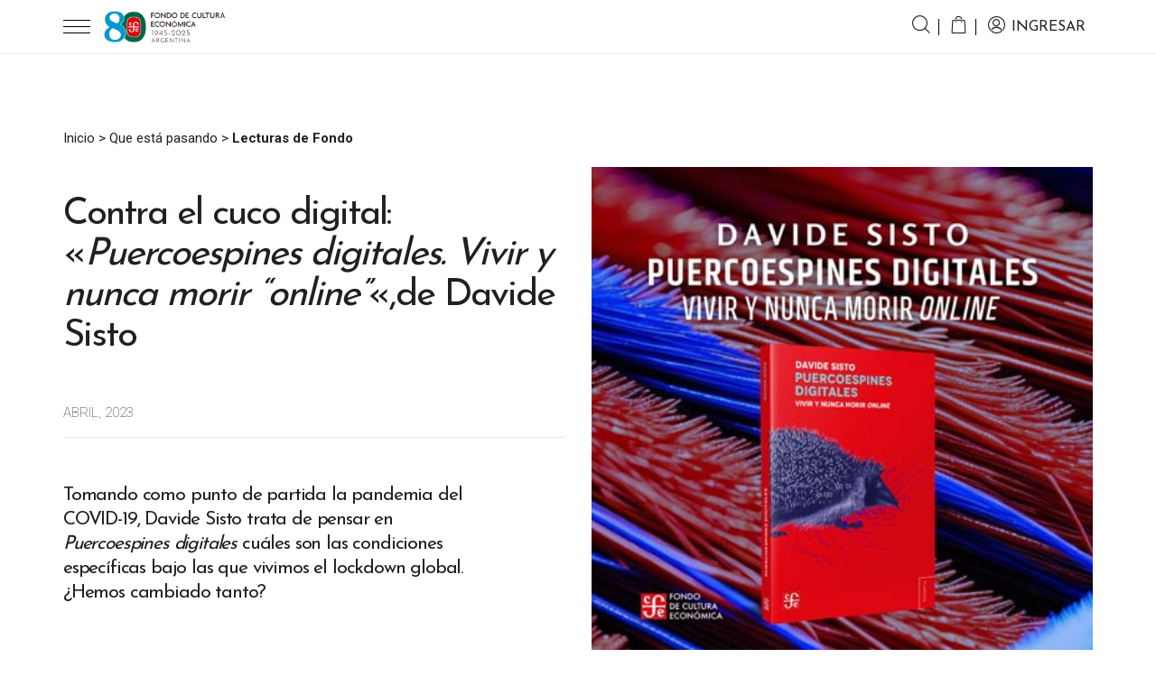

--- FILE ---
content_type: text/html; charset=UTF-8
request_url: https://fce.com.ar/lecturas-de-fondo/contra-el-cuco-digital-puercoespines-digitales-vivir-y-nunca-morir-onlinede-davide-sisto/
body_size: 112768
content:
<!DOCTYPE html>
<html lang="es">
<head>

	<meta charset="UTF-8">
	<meta name="viewport" content="width=device-width, initial-scale=1.0, maximum-scale=1.0, user-scalable=0">
	<!--[if IE]><meta http-equiv='X-UA-Compatible' content='IE=edge,chrome=1'><![endif]-->


	<!-- Favicons -->
	<link rel="icon" type="image/png" sizes="16x16" href="https://fce.com.ar/wp-content/themes/fce/assets/favicon/favicon-16x16.png">
	<link rel="icon" type="image/png" sizes="32x32" href="https://fce.com.ar/wp-content/themes/fce/assets/favicon/favicon-32x32.png">
	<link rel="apple-touch-icon" href="https://fce.com.ar/wp-content/themes/fce/assets/favicon/apple-touch-icon.png">

	<!-- Fonts -->
	<link href="https://fonts.googleapis.com/css2?family=Josefin+Sans:wght@100;300;400;500;600;700&family=Roboto:wght@100;300;400;500;700&display=swap" rel="stylesheet">

	<!-- CSS -->
	<link rel="stylesheet" href="https://fce.com.ar/wp-content/themes/fce/assets/css/bootstrap.min.css">
	<link rel="stylesheet" href="https://fce.com.ar/wp-content/themes/fce/assets/css/slick.min.css">
	<link rel="stylesheet" href="https://fce.com.ar/wp-content/themes/fce/assets/css/font-awesome.min.css">
	<link rel="stylesheet" href="https://fce.com.ar/wp-content/themes/fce/assets/css/select2.min.css">
	<link rel="stylesheet" href="https://fce.com.ar/wp-content/themes/fce/assets/css/fonts.css">
	<link rel="stylesheet" href="https://fce.com.ar/wp-content/themes/fce/assets/css/animate.css">
	<link rel="stylesheet" href="https://fce.com.ar/wp-content/themes/fce/assets/css/woocommerce.css">
	<link rel="stylesheet" href="https://fce.com.ar/wp-content/themes/fce/style.css?v=6945549d568d9">
	<link rel="stylesheet" href="https://fce.com.ar/wp-content/themes/fce/assets/css/slick.css">
	<link rel="stylesheet" href="https://fce.com.ar/wp-content/themes/fce/assets/css/slick-theme.css">
	<link rel="stylesheet" href="https://fce.com.ar/wp-content/themes/fce/assets/css/slick-lightbox.css">

	
	<!-- JS -->
	<script src="https://maps.googleapis.com/maps/api/js?key=AIzaSyBXZekakNygGupTs7ZPuizX_2gkHreOLXk"></script>
  <script src="https://www.google.com/recaptcha/api.js"></script>
	<script src="https://fce.com.ar/wp-content/themes/fce/assets/js/jquery-3.0.0.min.js"></script>
	<script src="https://fce.com.ar/wp-content/themes/fce/assets/js/autocomplete.min.js"></script>
	<script src="https://fce.com.ar/wp-content/themes/fce/assets/js/bootstrap.min.js"></script>
	<script src="https://fce.com.ar/wp-content/themes/fce/assets/js/slick.min.js"></script>
	<script src="https://fce.com.ar/wp-content/themes/fce/assets/js/slick-lightbox.js"></script>
	<script src="https://fce.com.ar/wp-content/themes/fce/assets/js/select2.min.js"></script>
	<script src="https://fce.com.ar/wp-content/themes/fce/assets/js/isotope.min.js"></script>
	<script src="https://fce.com.ar/wp-content/themes/fce/assets/js/wow.min.js"></script>
	<script src="https://fce.com.ar/wp-content/themes/fce/assets/js/jquery.mask.js"></script>
	<script src="https://fce.com.ar/wp-content/themes/fce/assets/js/scripts.js?v=6945549d569b3"></script>
 	<script>new WOW().init();</script>

	<link rel="stylesheet" href="https://fce.com.ar/wp-content/themes/fce/assets/css/calendar.css">
	<script src="https://fce.com.ar/wp-content/themes/fce/assets/js/jquery.simple-calendar.min.js"></script>

	<script>
		window.ajaxurl = "https://fce.com.ar/wp-admin/admin-ajax.php";
		window.siteurl = "https://fce.com.ar";
		window.actualurl = "https://fce.com.ar";
		window.ismobile = "false";
		window.islogged = "no";
	</script>

	<meta name='robots' content='index, follow, max-image-preview:large, max-snippet:-1, max-video-preview:-1' />
	<style>img:is([sizes="auto" i], [sizes^="auto," i]) { contain-intrinsic-size: 3000px 1500px }</style>
	
	<!-- This site is optimized with the Yoast SEO plugin v25.9 - https://yoast.com/wordpress/plugins/seo/ -->
	<title>Contra el cuco digital &#8211; Fondo de Cultura Económica de Argentina</title>
	<meta name="description" content="Davide Sisto trata de pensar en &quot;Puercoespines digitales&quot; los cambios antropológicos determinados por la revolución digital" />
	<link rel="canonical" href="https://fce.com.ar/lecturas-de-fondo/contra-el-cuco-digital-puercoespines-digitales-vivir-y-nunca-morir-onlinede-davide-sisto/" />
	<meta property="og:locale" content="es_ES" />
	<meta property="og:type" content="article" />
	<meta property="og:title" content="Contra el cuco digital &#8211; Fondo de Cultura Económica de Argentina" />
	<meta property="og:description" content="Davide Sisto trata de pensar en &quot;Puercoespines digitales&quot; los cambios antropológicos determinados por la revolución digital" />
	<meta property="og:url" content="https://fce.com.ar/lecturas-de-fondo/contra-el-cuco-digital-puercoespines-digitales-vivir-y-nunca-morir-onlinede-davide-sisto/" />
	<meta property="og:site_name" content="Fondo de Cultura Económica de Argentina" />
	<meta property="article:publisher" content="https://www.facebook.com/FCEdeArgentina" />
	<meta property="article:published_time" content="2023-04-25T02:57:29+00:00" />
	<meta property="article:modified_time" content="2023-06-08T19:14:28+00:00" />
	<meta property="og:image" content="https://fce.com.ar/wp-content/uploads/2023/04/ldf_Puercoespines-digitales_abr23.jpg" />
	<meta property="og:image:width" content="402" />
	<meta property="og:image:height" content="402" />
	<meta property="og:image:type" content="image/jpeg" />
	<meta name="author" content="Eric von Kaven" />
	<meta name="twitter:card" content="summary_large_image" />
	<meta name="twitter:creator" content="@FCEArgentina" />
	<meta name="twitter:site" content="@FCEArgentina" />
	<meta name="twitter:label1" content="Escrito por" />
	<meta name="twitter:data1" content="Eric von Kaven" />
	<meta name="twitter:label2" content="Tiempo de lectura" />
	<meta name="twitter:data2" content="6 minutos" />
	<script type="application/ld+json" class="yoast-schema-graph">{"@context":"https://schema.org","@graph":[{"@type":"Article","@id":"https://fce.com.ar/lecturas-de-fondo/contra-el-cuco-digital-puercoespines-digitales-vivir-y-nunca-morir-onlinede-davide-sisto/#article","isPartOf":{"@id":"https://fce.com.ar/lecturas-de-fondo/contra-el-cuco-digital-puercoespines-digitales-vivir-y-nunca-morir-onlinede-davide-sisto/"},"author":{"name":"Eric von Kaven","@id":"https://fce.com.ar/#/schema/person/2053461ce2a230bca688b002361f202d"},"headline":"Contra el cuco digital: «Puercoespines digitales. Vivir y nunca morir “online”«,de Davide Sisto","datePublished":"2023-04-25T02:57:29+00:00","dateModified":"2023-06-08T19:14:28+00:00","mainEntityOfPage":{"@id":"https://fce.com.ar/lecturas-de-fondo/contra-el-cuco-digital-puercoespines-digitales-vivir-y-nunca-morir-onlinede-davide-sisto/"},"wordCount":1157,"commentCount":0,"publisher":{"@id":"https://fce.com.ar/#organization"},"image":{"@id":"https://fce.com.ar/lecturas-de-fondo/contra-el-cuco-digital-puercoespines-digitales-vivir-y-nunca-morir-onlinede-davide-sisto/#primaryimage"},"thumbnailUrl":"https://fce.com.ar/wp-content/uploads/2023/04/ldf_Puercoespines-digitales_abr23.jpg","articleSection":["Lecturas de Fondo"],"inLanguage":"es","potentialAction":[{"@type":"CommentAction","name":"Comment","target":["https://fce.com.ar/lecturas-de-fondo/contra-el-cuco-digital-puercoespines-digitales-vivir-y-nunca-morir-onlinede-davide-sisto/#respond"]}]},{"@type":"WebPage","@id":"https://fce.com.ar/lecturas-de-fondo/contra-el-cuco-digital-puercoespines-digitales-vivir-y-nunca-morir-onlinede-davide-sisto/","url":"https://fce.com.ar/lecturas-de-fondo/contra-el-cuco-digital-puercoespines-digitales-vivir-y-nunca-morir-onlinede-davide-sisto/","name":"Contra el cuco digital &#8211; Fondo de Cultura Económica de Argentina","isPartOf":{"@id":"https://fce.com.ar/#website"},"primaryImageOfPage":{"@id":"https://fce.com.ar/lecturas-de-fondo/contra-el-cuco-digital-puercoespines-digitales-vivir-y-nunca-morir-onlinede-davide-sisto/#primaryimage"},"image":{"@id":"https://fce.com.ar/lecturas-de-fondo/contra-el-cuco-digital-puercoespines-digitales-vivir-y-nunca-morir-onlinede-davide-sisto/#primaryimage"},"thumbnailUrl":"https://fce.com.ar/wp-content/uploads/2023/04/ldf_Puercoespines-digitales_abr23.jpg","datePublished":"2023-04-25T02:57:29+00:00","dateModified":"2023-06-08T19:14:28+00:00","description":"Davide Sisto trata de pensar en \"Puercoespines digitales\" los cambios antropológicos determinados por la revolución digital","breadcrumb":{"@id":"https://fce.com.ar/lecturas-de-fondo/contra-el-cuco-digital-puercoespines-digitales-vivir-y-nunca-morir-onlinede-davide-sisto/#breadcrumb"},"inLanguage":"es","potentialAction":[{"@type":"ReadAction","target":["https://fce.com.ar/lecturas-de-fondo/contra-el-cuco-digital-puercoespines-digitales-vivir-y-nunca-morir-onlinede-davide-sisto/"]}]},{"@type":"ImageObject","inLanguage":"es","@id":"https://fce.com.ar/lecturas-de-fondo/contra-el-cuco-digital-puercoespines-digitales-vivir-y-nunca-morir-onlinede-davide-sisto/#primaryimage","url":"https://fce.com.ar/wp-content/uploads/2023/04/ldf_Puercoespines-digitales_abr23.jpg","contentUrl":"https://fce.com.ar/wp-content/uploads/2023/04/ldf_Puercoespines-digitales_abr23.jpg","width":402,"height":402,"caption":"Puercoespines digitales"},{"@type":"BreadcrumbList","@id":"https://fce.com.ar/lecturas-de-fondo/contra-el-cuco-digital-puercoespines-digitales-vivir-y-nunca-morir-onlinede-davide-sisto/#breadcrumb","itemListElement":[{"@type":"ListItem","position":1,"name":"Portada","item":"https://fce.com.ar/"},{"@type":"ListItem","position":2,"name":"Contra el cuco digital: «Puercoespines digitales. Vivir y nunca morir “online”«,de Davide Sisto"}]},{"@type":"WebSite","@id":"https://fce.com.ar/#website","url":"https://fce.com.ar/","name":"Fondo de Cultura Económica de Argentina","description":"","publisher":{"@id":"https://fce.com.ar/#organization"},"potentialAction":[{"@type":"SearchAction","target":{"@type":"EntryPoint","urlTemplate":"https://fce.com.ar/?s={search_term_string}"},"query-input":{"@type":"PropertyValueSpecification","valueRequired":true,"valueName":"search_term_string"}}],"inLanguage":"es"},{"@type":"Organization","@id":"https://fce.com.ar/#organization","name":"Fondo de Cultura Económica Argentina","url":"https://fce.com.ar/","logo":{"@type":"ImageObject","inLanguage":"es","@id":"https://fce.com.ar/#/schema/logo/image/","url":"https://fce.com.ar/wp-content/uploads/2021/05/logofce.png","contentUrl":"https://fce.com.ar/wp-content/uploads/2021/05/logofce.png","width":362,"height":116,"caption":"Fondo de Cultura Económica Argentina"},"image":{"@id":"https://fce.com.ar/#/schema/logo/image/"},"sameAs":["https://www.facebook.com/FCEdeArgentina","https://x.com/FCEArgentina","https://www.instagram.com/fceargentina","https://youtube.com/FondodeCulturaEconómicadeArgentina"]},{"@type":"Person","@id":"https://fce.com.ar/#/schema/person/2053461ce2a230bca688b002361f202d","name":"Eric von Kaven","url":"https://fce.com.ar/author/admine/"}]}</script>
	<!-- / Yoast SEO plugin. -->


<link rel='dns-prefetch' href='//www.googletagmanager.com' />
<link rel='dns-prefetch' href='//cdnjs.cloudflare.com' />
<link rel='dns-prefetch' href='//capi-automation.s3.us-east-2.amazonaws.com' />
<link rel="alternate" type="application/rss+xml" title="Fondo de Cultura Económica de Argentina &raquo; Comentario Contra el cuco digital: «Puercoespines digitales. Vivir y nunca morir “online”«,de Davide Sisto del feed" href="https://fce.com.ar/lecturas-de-fondo/contra-el-cuco-digital-puercoespines-digitales-vivir-y-nunca-morir-onlinede-davide-sisto/feed/" />
<script type="text/javascript">
/* <![CDATA[ */
window._wpemojiSettings = {"baseUrl":"https:\/\/s.w.org\/images\/core\/emoji\/16.0.1\/72x72\/","ext":".png","svgUrl":"https:\/\/s.w.org\/images\/core\/emoji\/16.0.1\/svg\/","svgExt":".svg","source":{"concatemoji":"https:\/\/fce.com.ar\/wp-includes\/js\/wp-emoji-release.min.js?ver=6.8.3"}};
/*! This file is auto-generated */
!function(s,n){var o,i,e;function c(e){try{var t={supportTests:e,timestamp:(new Date).valueOf()};sessionStorage.setItem(o,JSON.stringify(t))}catch(e){}}function p(e,t,n){e.clearRect(0,0,e.canvas.width,e.canvas.height),e.fillText(t,0,0);var t=new Uint32Array(e.getImageData(0,0,e.canvas.width,e.canvas.height).data),a=(e.clearRect(0,0,e.canvas.width,e.canvas.height),e.fillText(n,0,0),new Uint32Array(e.getImageData(0,0,e.canvas.width,e.canvas.height).data));return t.every(function(e,t){return e===a[t]})}function u(e,t){e.clearRect(0,0,e.canvas.width,e.canvas.height),e.fillText(t,0,0);for(var n=e.getImageData(16,16,1,1),a=0;a<n.data.length;a++)if(0!==n.data[a])return!1;return!0}function f(e,t,n,a){switch(t){case"flag":return n(e,"\ud83c\udff3\ufe0f\u200d\u26a7\ufe0f","\ud83c\udff3\ufe0f\u200b\u26a7\ufe0f")?!1:!n(e,"\ud83c\udde8\ud83c\uddf6","\ud83c\udde8\u200b\ud83c\uddf6")&&!n(e,"\ud83c\udff4\udb40\udc67\udb40\udc62\udb40\udc65\udb40\udc6e\udb40\udc67\udb40\udc7f","\ud83c\udff4\u200b\udb40\udc67\u200b\udb40\udc62\u200b\udb40\udc65\u200b\udb40\udc6e\u200b\udb40\udc67\u200b\udb40\udc7f");case"emoji":return!a(e,"\ud83e\udedf")}return!1}function g(e,t,n,a){var r="undefined"!=typeof WorkerGlobalScope&&self instanceof WorkerGlobalScope?new OffscreenCanvas(300,150):s.createElement("canvas"),o=r.getContext("2d",{willReadFrequently:!0}),i=(o.textBaseline="top",o.font="600 32px Arial",{});return e.forEach(function(e){i[e]=t(o,e,n,a)}),i}function t(e){var t=s.createElement("script");t.src=e,t.defer=!0,s.head.appendChild(t)}"undefined"!=typeof Promise&&(o="wpEmojiSettingsSupports",i=["flag","emoji"],n.supports={everything:!0,everythingExceptFlag:!0},e=new Promise(function(e){s.addEventListener("DOMContentLoaded",e,{once:!0})}),new Promise(function(t){var n=function(){try{var e=JSON.parse(sessionStorage.getItem(o));if("object"==typeof e&&"number"==typeof e.timestamp&&(new Date).valueOf()<e.timestamp+604800&&"object"==typeof e.supportTests)return e.supportTests}catch(e){}return null}();if(!n){if("undefined"!=typeof Worker&&"undefined"!=typeof OffscreenCanvas&&"undefined"!=typeof URL&&URL.createObjectURL&&"undefined"!=typeof Blob)try{var e="postMessage("+g.toString()+"("+[JSON.stringify(i),f.toString(),p.toString(),u.toString()].join(",")+"));",a=new Blob([e],{type:"text/javascript"}),r=new Worker(URL.createObjectURL(a),{name:"wpTestEmojiSupports"});return void(r.onmessage=function(e){c(n=e.data),r.terminate(),t(n)})}catch(e){}c(n=g(i,f,p,u))}t(n)}).then(function(e){for(var t in e)n.supports[t]=e[t],n.supports.everything=n.supports.everything&&n.supports[t],"flag"!==t&&(n.supports.everythingExceptFlag=n.supports.everythingExceptFlag&&n.supports[t]);n.supports.everythingExceptFlag=n.supports.everythingExceptFlag&&!n.supports.flag,n.DOMReady=!1,n.readyCallback=function(){n.DOMReady=!0}}).then(function(){return e}).then(function(){var e;n.supports.everything||(n.readyCallback(),(e=n.source||{}).concatemoji?t(e.concatemoji):e.wpemoji&&e.twemoji&&(t(e.twemoji),t(e.wpemoji)))}))}((window,document),window._wpemojiSettings);
/* ]]> */
</script>
<link rel='stylesheet' id='sbi_styles-css' href='https://fce.com.ar/wp-content/plugins/instagram-feed/css/sbi-styles.min.css?ver=6.9.1' type='text/css' media='all' />
<style id='wp-emoji-styles-inline-css' type='text/css'>

	img.wp-smiley, img.emoji {
		display: inline !important;
		border: none !important;
		box-shadow: none !important;
		height: 1em !important;
		width: 1em !important;
		margin: 0 0.07em !important;
		vertical-align: -0.1em !important;
		background: none !important;
		padding: 0 !important;
	}
</style>
<link rel='stylesheet' id='wp-block-library-css' href='https://fce.com.ar/wp-includes/css/dist/block-library/style.min.css?ver=6.8.3' type='text/css' media='all' />
<style id='classic-theme-styles-inline-css' type='text/css'>
/*! This file is auto-generated */
.wp-block-button__link{color:#fff;background-color:#32373c;border-radius:9999px;box-shadow:none;text-decoration:none;padding:calc(.667em + 2px) calc(1.333em + 2px);font-size:1.125em}.wp-block-file__button{background:#32373c;color:#fff;text-decoration:none}
</style>
<link rel='stylesheet' id='wp-components-css' href='https://fce.com.ar/wp-includes/css/dist/components/style.min.css?ver=6.8.3' type='text/css' media='all' />
<link rel='stylesheet' id='wp-preferences-css' href='https://fce.com.ar/wp-includes/css/dist/preferences/style.min.css?ver=6.8.3' type='text/css' media='all' />
<link rel='stylesheet' id='wp-block-editor-css' href='https://fce.com.ar/wp-includes/css/dist/block-editor/style.min.css?ver=6.8.3' type='text/css' media='all' />
<link rel='stylesheet' id='popup-maker-block-library-style-css' href='https://fce.com.ar/wp-content/plugins/popup-maker/dist/packages/block-library-style.css?ver=dbea705cfafe089d65f1' type='text/css' media='all' />
<style id='global-styles-inline-css' type='text/css'>
:root{--wp--preset--aspect-ratio--square: 1;--wp--preset--aspect-ratio--4-3: 4/3;--wp--preset--aspect-ratio--3-4: 3/4;--wp--preset--aspect-ratio--3-2: 3/2;--wp--preset--aspect-ratio--2-3: 2/3;--wp--preset--aspect-ratio--16-9: 16/9;--wp--preset--aspect-ratio--9-16: 9/16;--wp--preset--color--black: #000000;--wp--preset--color--cyan-bluish-gray: #abb8c3;--wp--preset--color--white: #ffffff;--wp--preset--color--pale-pink: #f78da7;--wp--preset--color--vivid-red: #cf2e2e;--wp--preset--color--luminous-vivid-orange: #ff6900;--wp--preset--color--luminous-vivid-amber: #fcb900;--wp--preset--color--light-green-cyan: #7bdcb5;--wp--preset--color--vivid-green-cyan: #00d084;--wp--preset--color--pale-cyan-blue: #8ed1fc;--wp--preset--color--vivid-cyan-blue: #0693e3;--wp--preset--color--vivid-purple: #9b51e0;--wp--preset--gradient--vivid-cyan-blue-to-vivid-purple: linear-gradient(135deg,rgba(6,147,227,1) 0%,rgb(155,81,224) 100%);--wp--preset--gradient--light-green-cyan-to-vivid-green-cyan: linear-gradient(135deg,rgb(122,220,180) 0%,rgb(0,208,130) 100%);--wp--preset--gradient--luminous-vivid-amber-to-luminous-vivid-orange: linear-gradient(135deg,rgba(252,185,0,1) 0%,rgba(255,105,0,1) 100%);--wp--preset--gradient--luminous-vivid-orange-to-vivid-red: linear-gradient(135deg,rgba(255,105,0,1) 0%,rgb(207,46,46) 100%);--wp--preset--gradient--very-light-gray-to-cyan-bluish-gray: linear-gradient(135deg,rgb(238,238,238) 0%,rgb(169,184,195) 100%);--wp--preset--gradient--cool-to-warm-spectrum: linear-gradient(135deg,rgb(74,234,220) 0%,rgb(151,120,209) 20%,rgb(207,42,186) 40%,rgb(238,44,130) 60%,rgb(251,105,98) 80%,rgb(254,248,76) 100%);--wp--preset--gradient--blush-light-purple: linear-gradient(135deg,rgb(255,206,236) 0%,rgb(152,150,240) 100%);--wp--preset--gradient--blush-bordeaux: linear-gradient(135deg,rgb(254,205,165) 0%,rgb(254,45,45) 50%,rgb(107,0,62) 100%);--wp--preset--gradient--luminous-dusk: linear-gradient(135deg,rgb(255,203,112) 0%,rgb(199,81,192) 50%,rgb(65,88,208) 100%);--wp--preset--gradient--pale-ocean: linear-gradient(135deg,rgb(255,245,203) 0%,rgb(182,227,212) 50%,rgb(51,167,181) 100%);--wp--preset--gradient--electric-grass: linear-gradient(135deg,rgb(202,248,128) 0%,rgb(113,206,126) 100%);--wp--preset--gradient--midnight: linear-gradient(135deg,rgb(2,3,129) 0%,rgb(40,116,252) 100%);--wp--preset--font-size--small: 13px;--wp--preset--font-size--medium: 20px;--wp--preset--font-size--large: 36px;--wp--preset--font-size--x-large: 42px;--wp--preset--spacing--20: 0.44rem;--wp--preset--spacing--30: 0.67rem;--wp--preset--spacing--40: 1rem;--wp--preset--spacing--50: 1.5rem;--wp--preset--spacing--60: 2.25rem;--wp--preset--spacing--70: 3.38rem;--wp--preset--spacing--80: 5.06rem;--wp--preset--shadow--natural: 6px 6px 9px rgba(0, 0, 0, 0.2);--wp--preset--shadow--deep: 12px 12px 50px rgba(0, 0, 0, 0.4);--wp--preset--shadow--sharp: 6px 6px 0px rgba(0, 0, 0, 0.2);--wp--preset--shadow--outlined: 6px 6px 0px -3px rgba(255, 255, 255, 1), 6px 6px rgba(0, 0, 0, 1);--wp--preset--shadow--crisp: 6px 6px 0px rgba(0, 0, 0, 1);}:where(.is-layout-flex){gap: 0.5em;}:where(.is-layout-grid){gap: 0.5em;}body .is-layout-flex{display: flex;}.is-layout-flex{flex-wrap: wrap;align-items: center;}.is-layout-flex > :is(*, div){margin: 0;}body .is-layout-grid{display: grid;}.is-layout-grid > :is(*, div){margin: 0;}:where(.wp-block-columns.is-layout-flex){gap: 2em;}:where(.wp-block-columns.is-layout-grid){gap: 2em;}:where(.wp-block-post-template.is-layout-flex){gap: 1.25em;}:where(.wp-block-post-template.is-layout-grid){gap: 1.25em;}.has-black-color{color: var(--wp--preset--color--black) !important;}.has-cyan-bluish-gray-color{color: var(--wp--preset--color--cyan-bluish-gray) !important;}.has-white-color{color: var(--wp--preset--color--white) !important;}.has-pale-pink-color{color: var(--wp--preset--color--pale-pink) !important;}.has-vivid-red-color{color: var(--wp--preset--color--vivid-red) !important;}.has-luminous-vivid-orange-color{color: var(--wp--preset--color--luminous-vivid-orange) !important;}.has-luminous-vivid-amber-color{color: var(--wp--preset--color--luminous-vivid-amber) !important;}.has-light-green-cyan-color{color: var(--wp--preset--color--light-green-cyan) !important;}.has-vivid-green-cyan-color{color: var(--wp--preset--color--vivid-green-cyan) !important;}.has-pale-cyan-blue-color{color: var(--wp--preset--color--pale-cyan-blue) !important;}.has-vivid-cyan-blue-color{color: var(--wp--preset--color--vivid-cyan-blue) !important;}.has-vivid-purple-color{color: var(--wp--preset--color--vivid-purple) !important;}.has-black-background-color{background-color: var(--wp--preset--color--black) !important;}.has-cyan-bluish-gray-background-color{background-color: var(--wp--preset--color--cyan-bluish-gray) !important;}.has-white-background-color{background-color: var(--wp--preset--color--white) !important;}.has-pale-pink-background-color{background-color: var(--wp--preset--color--pale-pink) !important;}.has-vivid-red-background-color{background-color: var(--wp--preset--color--vivid-red) !important;}.has-luminous-vivid-orange-background-color{background-color: var(--wp--preset--color--luminous-vivid-orange) !important;}.has-luminous-vivid-amber-background-color{background-color: var(--wp--preset--color--luminous-vivid-amber) !important;}.has-light-green-cyan-background-color{background-color: var(--wp--preset--color--light-green-cyan) !important;}.has-vivid-green-cyan-background-color{background-color: var(--wp--preset--color--vivid-green-cyan) !important;}.has-pale-cyan-blue-background-color{background-color: var(--wp--preset--color--pale-cyan-blue) !important;}.has-vivid-cyan-blue-background-color{background-color: var(--wp--preset--color--vivid-cyan-blue) !important;}.has-vivid-purple-background-color{background-color: var(--wp--preset--color--vivid-purple) !important;}.has-black-border-color{border-color: var(--wp--preset--color--black) !important;}.has-cyan-bluish-gray-border-color{border-color: var(--wp--preset--color--cyan-bluish-gray) !important;}.has-white-border-color{border-color: var(--wp--preset--color--white) !important;}.has-pale-pink-border-color{border-color: var(--wp--preset--color--pale-pink) !important;}.has-vivid-red-border-color{border-color: var(--wp--preset--color--vivid-red) !important;}.has-luminous-vivid-orange-border-color{border-color: var(--wp--preset--color--luminous-vivid-orange) !important;}.has-luminous-vivid-amber-border-color{border-color: var(--wp--preset--color--luminous-vivid-amber) !important;}.has-light-green-cyan-border-color{border-color: var(--wp--preset--color--light-green-cyan) !important;}.has-vivid-green-cyan-border-color{border-color: var(--wp--preset--color--vivid-green-cyan) !important;}.has-pale-cyan-blue-border-color{border-color: var(--wp--preset--color--pale-cyan-blue) !important;}.has-vivid-cyan-blue-border-color{border-color: var(--wp--preset--color--vivid-cyan-blue) !important;}.has-vivid-purple-border-color{border-color: var(--wp--preset--color--vivid-purple) !important;}.has-vivid-cyan-blue-to-vivid-purple-gradient-background{background: var(--wp--preset--gradient--vivid-cyan-blue-to-vivid-purple) !important;}.has-light-green-cyan-to-vivid-green-cyan-gradient-background{background: var(--wp--preset--gradient--light-green-cyan-to-vivid-green-cyan) !important;}.has-luminous-vivid-amber-to-luminous-vivid-orange-gradient-background{background: var(--wp--preset--gradient--luminous-vivid-amber-to-luminous-vivid-orange) !important;}.has-luminous-vivid-orange-to-vivid-red-gradient-background{background: var(--wp--preset--gradient--luminous-vivid-orange-to-vivid-red) !important;}.has-very-light-gray-to-cyan-bluish-gray-gradient-background{background: var(--wp--preset--gradient--very-light-gray-to-cyan-bluish-gray) !important;}.has-cool-to-warm-spectrum-gradient-background{background: var(--wp--preset--gradient--cool-to-warm-spectrum) !important;}.has-blush-light-purple-gradient-background{background: var(--wp--preset--gradient--blush-light-purple) !important;}.has-blush-bordeaux-gradient-background{background: var(--wp--preset--gradient--blush-bordeaux) !important;}.has-luminous-dusk-gradient-background{background: var(--wp--preset--gradient--luminous-dusk) !important;}.has-pale-ocean-gradient-background{background: var(--wp--preset--gradient--pale-ocean) !important;}.has-electric-grass-gradient-background{background: var(--wp--preset--gradient--electric-grass) !important;}.has-midnight-gradient-background{background: var(--wp--preset--gradient--midnight) !important;}.has-small-font-size{font-size: var(--wp--preset--font-size--small) !important;}.has-medium-font-size{font-size: var(--wp--preset--font-size--medium) !important;}.has-large-font-size{font-size: var(--wp--preset--font-size--large) !important;}.has-x-large-font-size{font-size: var(--wp--preset--font-size--x-large) !important;}
:where(.wp-block-post-template.is-layout-flex){gap: 1.25em;}:where(.wp-block-post-template.is-layout-grid){gap: 1.25em;}
:where(.wp-block-columns.is-layout-flex){gap: 2em;}:where(.wp-block-columns.is-layout-grid){gap: 2em;}
:root :where(.wp-block-pullquote){font-size: 1.5em;line-height: 1.6;}
</style>
<link rel='stylesheet' id='contact-form-7-css' href='https://fce.com.ar/wp-content/plugins/contact-form-7/includes/css/styles.css?ver=6.1.1' type='text/css' media='all' />
<style id='woocommerce-inline-inline-css' type='text/css'>
.woocommerce form .form-row .required { visibility: visible; }
</style>
<link rel='stylesheet' id='brands-styles-css' href='https://fce.com.ar/wp-content/plugins/woocommerce/assets/css/brands.css?ver=10.1.2' type='text/css' media='all' />
<link rel='stylesheet' id='slick-css-css' href='https://cdnjs.cloudflare.com/ajax/libs/slick-carousel/1.8.1/slick.min.css' type='text/css' media='all' />
<link rel='stylesheet' id='slick-lightbox-css-css' href='https://cdnjs.cloudflare.com/ajax/libs/slick-lightbox/0.2.12/slick-lightbox.min.css' type='text/css' media='all' />
<link rel='stylesheet' id='sib-front-css-css' href='https://fce.com.ar/wp-content/plugins/mailin/css/mailin-front.css?ver=6.8.3' type='text/css' media='all' />
<script type="text/javascript">
            window._nslDOMReady = (function () {
                const executedCallbacks = new Set();
            
                return function (callback) {
                    /**
                    * Third parties might dispatch DOMContentLoaded events, so we need to ensure that we only run our callback once!
                    */
                    if (executedCallbacks.has(callback)) return;
            
                    const wrappedCallback = function () {
                        if (executedCallbacks.has(callback)) return;
                        executedCallbacks.add(callback);
                        callback();
                    };
            
                    if (document.readyState === "complete" || document.readyState === "interactive") {
                        wrappedCallback();
                    } else {
                        document.addEventListener("DOMContentLoaded", wrappedCallback);
                    }
                };
            })();
        </script><script type="text/javascript" id="woocommerce-google-analytics-integration-gtag-js-after">
/* <![CDATA[ */
/* Google Analytics for WooCommerce (gtag.js) */
					window.dataLayer = window.dataLayer || [];
					function gtag(){dataLayer.push(arguments);}
					// Set up default consent state.
					for ( const mode of [{"analytics_storage":"denied","ad_storage":"denied","ad_user_data":"denied","ad_personalization":"denied","region":["AT","BE","BG","HR","CY","CZ","DK","EE","FI","FR","DE","GR","HU","IS","IE","IT","LV","LI","LT","LU","MT","NL","NO","PL","PT","RO","SK","SI","ES","SE","GB","CH"]}] || [] ) {
						gtag( "consent", "default", { "wait_for_update": 500, ...mode } );
					}
					gtag("js", new Date());
					gtag("set", "developer_id.dOGY3NW", true);
					gtag("config", "G-VXDXY6EWG4", {"track_404":true,"allow_google_signals":true,"logged_in":false,"linker":{"domains":[],"allow_incoming":false},"custom_map":{"dimension1":"logged_in"}});
/* ]]> */
</script>
<script type="text/javascript" src="https://fce.com.ar/wp-includes/js/jquery/jquery.min.js?ver=3.7.1" id="jquery-core-js"></script>
<script type="text/javascript" src="https://fce.com.ar/wp-includes/js/jquery/jquery-migrate.min.js?ver=3.4.1" id="jquery-migrate-js"></script>
<script type="text/javascript" src="https://fce.com.ar/wp-content/plugins/woocommerce/assets/js/jquery-blockui/jquery.blockUI.min.js?ver=2.7.0-wc.10.1.2" id="jquery-blockui-js" defer="defer" data-wp-strategy="defer"></script>
<script type="text/javascript" id="wc-add-to-cart-js-extra">
/* <![CDATA[ */
var wc_add_to_cart_params = {"ajax_url":"\/wp-admin\/admin-ajax.php","wc_ajax_url":"\/?wc-ajax=%%endpoint%%","i18n_view_cart":"Ver carrito","cart_url":"https:\/\/fce.com.ar\/carrito\/","is_cart":"","cart_redirect_after_add":"no"};
/* ]]> */
</script>
<script type="text/javascript" src="https://fce.com.ar/wp-content/plugins/woocommerce/assets/js/frontend/add-to-cart.min.js?ver=10.1.2" id="wc-add-to-cart-js" defer="defer" data-wp-strategy="defer"></script>
<script type="text/javascript" src="https://fce.com.ar/wp-content/plugins/woocommerce/assets/js/js-cookie/js.cookie.min.js?ver=2.1.4-wc.10.1.2" id="js-cookie-js" defer="defer" data-wp-strategy="defer"></script>
<script type="text/javascript" id="woocommerce-js-extra">
/* <![CDATA[ */
var woocommerce_params = {"ajax_url":"\/wp-admin\/admin-ajax.php","wc_ajax_url":"\/?wc-ajax=%%endpoint%%","i18n_password_show":"Mostrar contrase\u00f1a","i18n_password_hide":"Ocultar contrase\u00f1a"};
/* ]]> */
</script>
<script type="text/javascript" src="https://fce.com.ar/wp-content/plugins/woocommerce/assets/js/frontend/woocommerce.min.js?ver=10.1.2" id="woocommerce-js" defer="defer" data-wp-strategy="defer"></script>
<script type="text/javascript" id="sib-front-js-js-extra">
/* <![CDATA[ */
var sibErrMsg = {"invalidMail":"Please fill out valid email address","requiredField":"Please fill out required fields","invalidDateFormat":"Please fill out valid date format","invalidSMSFormat":"Please fill out valid phone number"};
var ajax_sib_front_object = {"ajax_url":"https:\/\/fce.com.ar\/wp-admin\/admin-ajax.php","ajax_nonce":"856c3d51ad","flag_url":"https:\/\/fce.com.ar\/wp-content\/plugins\/mailin\/img\/flags\/"};
/* ]]> */
</script>
<script type="text/javascript" src="https://fce.com.ar/wp-content/plugins/mailin/js/mailin-front.js?ver=1755004727" id="sib-front-js-js"></script>
<link rel="https://api.w.org/" href="https://fce.com.ar/wp-json/" /><link rel="alternate" title="JSON" type="application/json" href="https://fce.com.ar/wp-json/wp/v2/posts/24179" /><link rel="EditURI" type="application/rsd+xml" title="RSD" href="https://fce.com.ar/xmlrpc.php?rsd" />
<meta name="generator" content="WordPress 6.8.3" />
<meta name="generator" content="WooCommerce 10.1.2" />
<link rel='shortlink' href='https://fce.com.ar/?p=24179' />
<link rel="alternate" title="oEmbed (JSON)" type="application/json+oembed" href="https://fce.com.ar/wp-json/oembed/1.0/embed?url=https%3A%2F%2Ffce.com.ar%2Flecturas-de-fondo%2Fcontra-el-cuco-digital-puercoespines-digitales-vivir-y-nunca-morir-onlinede-davide-sisto%2F" />
<link rel="alternate" title="oEmbed (XML)" type="text/xml+oembed" href="https://fce.com.ar/wp-json/oembed/1.0/embed?url=https%3A%2F%2Ffce.com.ar%2Flecturas-de-fondo%2Fcontra-el-cuco-digital-puercoespines-digitales-vivir-y-nunca-morir-onlinede-davide-sisto%2F&#038;format=xml" />
	<noscript><style>.woocommerce-product-gallery{ opacity: 1 !important; }</style></noscript>
				<script  type="text/javascript">
				!function(f,b,e,v,n,t,s){if(f.fbq)return;n=f.fbq=function(){n.callMethod?
					n.callMethod.apply(n,arguments):n.queue.push(arguments)};if(!f._fbq)f._fbq=n;
					n.push=n;n.loaded=!0;n.version='2.0';n.queue=[];t=b.createElement(e);t.async=!0;
					t.src=v;s=b.getElementsByTagName(e)[0];s.parentNode.insertBefore(t,s)}(window,
					document,'script','https://connect.facebook.net/en_US/fbevents.js');
			</script>
			<!-- WooCommerce Facebook Integration Begin -->
			<script  type="text/javascript">

				fbq('init', '142531617701031', {}, {
    "agent": "woocommerce_0-10.1.2-3.5.12"
});

				document.addEventListener( 'DOMContentLoaded', function() {
					// Insert placeholder for events injected when a product is added to the cart through AJAX.
					document.body.insertAdjacentHTML( 'beforeend', '<div class=\"wc-facebook-pixel-event-placeholder\"></div>' );
				}, false );

			</script>
			<!-- WooCommerce Facebook Integration End -->
			<style type="text/css">div.nsl-container[data-align="left"] {
    text-align: left;
}

div.nsl-container[data-align="center"] {
    text-align: center;
}

div.nsl-container[data-align="right"] {
    text-align: right;
}


div.nsl-container div.nsl-container-buttons a[data-plugin="nsl"] {
    text-decoration: none;
    box-shadow: none;
    border: 0;
}

div.nsl-container .nsl-container-buttons {
    display: flex;
    padding: 5px 0;
}

div.nsl-container.nsl-container-block .nsl-container-buttons {
    display: inline-grid;
    grid-template-columns: minmax(145px, auto);
}

div.nsl-container-block-fullwidth .nsl-container-buttons {
    flex-flow: column;
    align-items: center;
}

div.nsl-container-block-fullwidth .nsl-container-buttons a,
div.nsl-container-block .nsl-container-buttons a {
    flex: 1 1 auto;
    display: block;
    margin: 5px 0;
    width: 100%;
}

div.nsl-container-inline {
    margin: -5px;
    text-align: left;
}

div.nsl-container-inline .nsl-container-buttons {
    justify-content: center;
    flex-wrap: wrap;
}

div.nsl-container-inline .nsl-container-buttons a {
    margin: 5px;
    display: inline-block;
}

div.nsl-container-grid .nsl-container-buttons {
    flex-flow: row;
    align-items: center;
    flex-wrap: wrap;
}

div.nsl-container-grid .nsl-container-buttons a {
    flex: 1 1 auto;
    display: block;
    margin: 5px;
    max-width: 280px;
    width: 100%;
}

@media only screen and (min-width: 650px) {
    div.nsl-container-grid .nsl-container-buttons a {
        width: auto;
    }
}

div.nsl-container .nsl-button {
    cursor: pointer;
    vertical-align: top;
    border-radius: 4px;
}

div.nsl-container .nsl-button-default {
    color: #fff;
    display: flex;
}

div.nsl-container .nsl-button-icon {
    display: inline-block;
}

div.nsl-container .nsl-button-svg-container {
    flex: 0 0 auto;
    padding: 8px;
    display: flex;
    align-items: center;
}

div.nsl-container svg {
    height: 24px;
    width: 24px;
    vertical-align: top;
}

div.nsl-container .nsl-button-default div.nsl-button-label-container {
    margin: 0 24px 0 12px;
    padding: 10px 0;
    font-family: Helvetica, Arial, sans-serif;
    font-size: 16px;
    line-height: 20px;
    letter-spacing: .25px;
    overflow: hidden;
    text-align: center;
    text-overflow: clip;
    white-space: nowrap;
    flex: 1 1 auto;
    -webkit-font-smoothing: antialiased;
    -moz-osx-font-smoothing: grayscale;
    text-transform: none;
    display: inline-block;
}

div.nsl-container .nsl-button-google[data-skin="light"] {
    box-shadow: inset 0 0 0 1px #747775;
    color: #1f1f1f;
}

div.nsl-container .nsl-button-google[data-skin="dark"] {
    box-shadow: inset 0 0 0 1px #8E918F;
    color: #E3E3E3;
}

div.nsl-container .nsl-button-google[data-skin="neutral"] {
    color: #1F1F1F;
}

div.nsl-container .nsl-button-google div.nsl-button-label-container {
    font-family: "Roboto Medium", Roboto, Helvetica, Arial, sans-serif;
}

div.nsl-container .nsl-button-apple .nsl-button-svg-container {
    padding: 0 6px;
}

div.nsl-container .nsl-button-apple .nsl-button-svg-container svg {
    height: 40px;
    width: auto;
}

div.nsl-container .nsl-button-apple[data-skin="light"] {
    color: #000;
    box-shadow: 0 0 0 1px #000;
}

div.nsl-container .nsl-button-facebook[data-skin="white"] {
    color: #000;
    box-shadow: inset 0 0 0 1px #000;
}

div.nsl-container .nsl-button-facebook[data-skin="light"] {
    color: #1877F2;
    box-shadow: inset 0 0 0 1px #1877F2;
}

div.nsl-container .nsl-button-spotify[data-skin="white"] {
    color: #191414;
    box-shadow: inset 0 0 0 1px #191414;
}

div.nsl-container .nsl-button-apple div.nsl-button-label-container {
    font-size: 17px;
    font-family: -apple-system, BlinkMacSystemFont, "Segoe UI", Roboto, Helvetica, Arial, sans-serif, "Apple Color Emoji", "Segoe UI Emoji", "Segoe UI Symbol";
}

div.nsl-container .nsl-button-slack div.nsl-button-label-container {
    font-size: 17px;
    font-family: -apple-system, BlinkMacSystemFont, "Segoe UI", Roboto, Helvetica, Arial, sans-serif, "Apple Color Emoji", "Segoe UI Emoji", "Segoe UI Symbol";
}

div.nsl-container .nsl-button-slack[data-skin="light"] {
    color: #000000;
    box-shadow: inset 0 0 0 1px #DDDDDD;
}

div.nsl-container .nsl-button-tiktok[data-skin="light"] {
    color: #161823;
    box-shadow: 0 0 0 1px rgba(22, 24, 35, 0.12);
}


div.nsl-container .nsl-button-kakao {
    color: rgba(0, 0, 0, 0.85);
}

.nsl-clear {
    clear: both;
}

.nsl-container {
    clear: both;
}

.nsl-disabled-provider .nsl-button {
    filter: grayscale(1);
    opacity: 0.8;
}

/*Button align start*/

div.nsl-container-inline[data-align="left"] .nsl-container-buttons {
    justify-content: flex-start;
}

div.nsl-container-inline[data-align="center"] .nsl-container-buttons {
    justify-content: center;
}

div.nsl-container-inline[data-align="right"] .nsl-container-buttons {
    justify-content: flex-end;
}


div.nsl-container-grid[data-align="left"] .nsl-container-buttons {
    justify-content: flex-start;
}

div.nsl-container-grid[data-align="center"] .nsl-container-buttons {
    justify-content: center;
}

div.nsl-container-grid[data-align="right"] .nsl-container-buttons {
    justify-content: flex-end;
}

div.nsl-container-grid[data-align="space-around"] .nsl-container-buttons {
    justify-content: space-around;
}

div.nsl-container-grid[data-align="space-between"] .nsl-container-buttons {
    justify-content: space-between;
}

/* Button align end*/

/* Redirect */

#nsl-redirect-overlay {
    display: flex;
    flex-direction: column;
    justify-content: center;
    align-items: center;
    position: fixed;
    z-index: 1000000;
    left: 0;
    top: 0;
    width: 100%;
    height: 100%;
    backdrop-filter: blur(1px);
    background-color: RGBA(0, 0, 0, .32);;
}

#nsl-redirect-overlay-container {
    display: flex;
    flex-direction: column;
    justify-content: center;
    align-items: center;
    background-color: white;
    padding: 30px;
    border-radius: 10px;
}

#nsl-redirect-overlay-spinner {
    content: '';
    display: block;
    margin: 20px;
    border: 9px solid RGBA(0, 0, 0, .6);
    border-top: 9px solid #fff;
    border-radius: 50%;
    box-shadow: inset 0 0 0 1px RGBA(0, 0, 0, .6), 0 0 0 1px RGBA(0, 0, 0, .6);
    width: 40px;
    height: 40px;
    animation: nsl-loader-spin 2s linear infinite;
}

@keyframes nsl-loader-spin {
    0% {
        transform: rotate(0deg)
    }
    to {
        transform: rotate(360deg)
    }
}

#nsl-redirect-overlay-title {
    font-family: -apple-system, BlinkMacSystemFont, "Segoe UI", Roboto, Oxygen-Sans, Ubuntu, Cantarell, "Helvetica Neue", sans-serif;
    font-size: 18px;
    font-weight: bold;
    color: #3C434A;
}

#nsl-redirect-overlay-text {
    font-family: -apple-system, BlinkMacSystemFont, "Segoe UI", Roboto, Oxygen-Sans, Ubuntu, Cantarell, "Helvetica Neue", sans-serif;
    text-align: center;
    font-size: 14px;
    color: #3C434A;
}

/* Redirect END*/</style><style type="text/css">/* Notice fallback */
#nsl-notices-fallback {
    position: fixed;
    right: 10px;
    top: 10px;
    z-index: 10000;
}

.admin-bar #nsl-notices-fallback {
    top: 42px;
}

#nsl-notices-fallback > div {
    position: relative;
    background: #fff;
    border-left: 4px solid #fff;
    box-shadow: 0 1px 1px 0 rgba(0, 0, 0, .1);
    margin: 5px 15px 2px;
    padding: 1px 20px;
}

#nsl-notices-fallback > div.error {
    display: block;
    border-left-color: #dc3232;
}

#nsl-notices-fallback > div.updated {
    display: block;
    border-left-color: #46b450;
}

#nsl-notices-fallback p {
    margin: .5em 0;
    padding: 2px;
}

#nsl-notices-fallback > div:after {
    position: absolute;
    right: 5px;
    top: 5px;
    content: '\00d7';
    display: block;
    height: 16px;
    width: 16px;
    line-height: 16px;
    text-align: center;
    font-size: 20px;
    cursor: pointer;
}</style>		<style type="text/css" id="wp-custom-css">
			/*2022*/
.grecaptcha-badge {display: none !important; opacity: 0; visibility: hidden;}
.single.blog article a {color: #ec1d24;}
.single.blog article a:hover{color: #231F20;}

.single.blog .feed-blog a {
    color: #231F20;
}
.single.blog .feed-blog a:hover {
    color: #EC1D24;
}
.single.blog article a.btn-primary {
    color: #FFFFFF;
}
.single.blog article a.btn-primary:hover {
    color: #000000;
}
.txt-img-nota{display: block; font-size: 15px; font-family: 'Josefin Sans', serif; font-weight: 300; margin-bottom: 10px;margin-top: 5px;}

/*.outofstock .summary .price,
.feed-products .outofstock .price{opacity:0;visibility:hidden}*/
.outofstock .gallery .thumbnail::after,
.feed-products .outofstock .woocommerce-LoopProduct-link .thumbnail::after{
    content:'Sin stock';
    display:block;
    position:absolute;
    right:0;top:0;
    /*z-index:1000;*/
    background:#c47179;
    padding: 5px 8px;
    color:#FFF !important;
    font-size:12px;
}
.product_cat-ebooks .gallery .thumbnail::after, 
.feed-products .product_cat-ebooks .woocommerce-LoopProduct-link .thumbnail::after {
    content: 'Electrónico';
    display: block;
    position: absolute;
    right: 0;
    top: 0;
    /* z-index: 1000; */
    background: #00959c;
    padding: 5px 8px;
    color: #FFF !important;
    font-size: 12px;
}
button.slick-prev.slick-arrow {
    z-index: 999;
}
/*Autores Relacionados*/
.single.author .relateds { display: none; opacity: 0; visibility: hidden;}

/*Día de la madre 2022
.product_tag-dia-de-la-madre .price del {
    display: block;
    font-size: 18px;
    color: #adadad;
	opacity:0.6
    line-height: normal;
}

.product_tag-dia-de-la-madre .price ins {
    display: block;
}

.product_tag-dia-de-la-madre .price:after {
    content: '10% de descuento';
    font-size: 20px;
    line-height: normal;
    letter-spacing:normal;
    display: block;
    color: #ec1d24;
    margin-top:5px
}
.feed-products article.product_tag-dia-de-la-madre .price del{
    font-size:15px; display:inline-block; opacity:0.6
}
.feed-products article.product_tag-dia-de-la-madre .price ins{
    font-size:15px; display:inline-block;
}

.feed-products article.product_tag-dia-de-la-madre .price:after{
    font-size:15px; display:block; text-align:left;margin-top: 0px;
} Dia de la madre 2022*/

/*.page.home .module-products:nth-child(6) {
    opacity: 0;
    display: none;
    visibility: hidden;
}*/

/*Mara*/
#tabsMaraContent .tab-pane {
    padding: 18px;
}

@media (max-width: 991px){
.libreria-del-fondo section .text{order:1;}
.libreria-del-fondo section .image{order:2;}
}
/*Producto relacionado a la nota*/
.single.blog .content .product-related-post article {
    padding: 0;
    max-width: 100%;
    margin: 0;
}

.product-related-post .feed-products {
    margin: 0;
}

.product-related-post .feed-products article .author {width:initial}

.product-related-post div.woocommerce {
    /* display: flex; */
    float: left;
}

.product-related-post .add_to_cart_inline {
    float: right;
    margin-left: 20px;
}

.product-related-post:after {
    content: '';
    display: block;
    clear: both;
    float: none;
}

.product-related-post {
    border-top: 1px solid #E7E7E7;
    margin-top: 20px;
    padding-top: 20px;
}

.single.blog .product-related-post a.woocommerce-LoopProduct-link {
    display: flex;
    color: #000;
}

.product-related-post .feed-products article .thumbnail {
    padding: 20px 15px;
    height: 250px;
    margin-bottom: 20px;
    margin-right: 20px;
}

.single.blog .product-related-post a.add_to_cart_button{
    line-height: 50px;
    display: block;
    color: #FFFFFF;
    border: 1px solid transparent;
}
.single.blog .product-related-post a.add_to_cart_button:hover {
    background:#FFF;
    border: 1px solid #000000;
    color: #000000;
}

.product-related-post a.add_to_cart_button:before {
    content: "\e904";
    display: inline-block;
    vertical-align: -3px;
    margin-right: 10px;
    font-size: 22px;
    font-family: 'fce' !important;
}

.single.blog .product-related-post a.woocommerce-LoopProduct-link:hover {
    color: #ec1d24;
}

.product-related-post .author {
    display: none;
    opacity: 0;
    visibility: hidden;
}
.product-related-post .feed-products article h2 {
    width: 280px;
}
/*Botons ebooks*/
.single.store .product-data .summary .data .buttons.btns-ebook {
    display: block;
}
.ebook-link {
    background: #b54350;
    border-color: #b54350;
    margin: 0 15px 15px 0;
}
.ebook-link:last-child {
    margin-right: 0;
}
.ebook-link:hover {
    /* color: #b54350; */
    border-color: #b54350;
}
.ebook-link i.fa {
    font-size: 16px !important;
}

i.fa.fa-bajalibros {
    width: 25px;
    height: 18px;
    background-image: url('https://fce.com.ar/wp-content/themes/fce/assets/img/products/bajalibros-icon.png');
    background-repeat: no-repeat;
    background-size: cover;
}

.bajalibros:hover i.fa.fa-bajalibros {
    filter: invert(1);
}
/*Corrección fragmentos*/
.feed .items .item article .meta {
    position: relative;
    left: initial;
    top: initial;
    padding-left: 0;
}

.feed .items .item.item-product .meta {
    padding-left: 0;
}

.feed .items .item article {
    padding-bottom: 15px;
}


.feed .items .item.item-product article .data {
    min-height: 100px;
}

.feed .items .item.item-product .meta li:first-child {
    display: none;
}

/*2023-ViajerasViajeros
.feed-products.row .col-6.col-md-4:has(> article.post-9880.outofstock) {display:none;opacity:0;visibility:hidden}
.feed-products.row .col-6.col-md-4:has(> article.post-9898.outofstock) {display:none;opacity:0;visibility:hidden}
.feed-products.row .col-6.col-md-4:has(> article.post-7733.outofstock) {display:none;opacity:0;visibility:hidden}
.feed-products.row .col-6.col-md-4:has(> article.post-4085.outofstock) {display:none;opacity:0;visibility:hidden}*/

.slider a.arrow-down {
    display: none !important;
}

/**/
.post-23690 .embed-responsive-16by9::before {
    padding-top: 0 !important;
}
.feed-products article .thumbnail img {
    min-width: 131px;
}
/*FIL23*/
.wpcf7-list-item.first {
    margin-left: 0;
}

.wpcf7-acceptance .wpcf7-list-item {
    margin-left: 0;
}

.wpcf7-acceptance span.wpcf7-list-item-label {
    display: initial;
}
.mp-credits-banner-info {
    display: none !important;
    opacity: 0;
    visibility: hidden;
}

/*******/
#payment_method_payway_gateway {
    width: 17px !important;
    float: none !important;
    margin: 0 6px 0 0;
}

#add_payment_method #payment div.payment_box, .woocommerce-cart #payment div.payment_box, .woocommerce-checkout #payment div.payment_box {
    padding: 0;
    background: transparent;
}

#add_payment_method #payment div.form-row, .woocommerce-cart #payment div.form-row, .woocommerce-checkout #payment div.form-row {
    padding: 0;
}


#add_payment_method #payment div.payment_box input.input-text, #add_payment_method #payment div.payment_box textarea, .woocommerce-cart #payment div.payment_box input.input-text, .woocommerce-cart #payment div.payment_box textarea, .woocommerce-checkout #payment div.payment_box input.input-text, .woocommerce-checkout #payment div.payment_box textarea {
    width: 100%;
    max-width: none;
    border-color: #222;
}

input#payway_gateway_cc_exp_month {}
.product p.stock.in-stock {
    opacity: 0;
    display: none;
    visibility: hidden;
}
/* ocultar shipping
.cart .cart-collaterals tr.woocommerce-shipping-totals,
.cart .cart-collaterals tr.woocommerce-shipping-totals+tr{opacity:0;display:none;visibility:visible}

.checkout .cart-collaterals tr.woocommerce-shipping-totals,
.checkout .cart-collaterals tr.woocommerce-shipping-totals+tr{opacity:1;display:table-row;visibility:visible}
.cart .col-12.col-md-6.col-xl-4.my-3 .shop_table{
    display:none;opacity:0;visibility:hidden;
}
*/

ul.account.list-unstyled .submenu .shop_table tr:nth-child(3) {
    opacity: 0;
    display: none;
    visibility: hidden;
}
ul.account.list-unstyled .submenu .shop_table tr:nth-child(4) {
    opacity: 0;
    display: none;
    visibility: hidden;
}

article .wp-caption.aligncenter, article .wp-caption.aligncenter img {
    max-width: 100% !important;
    height:auto;
}

p.wp-caption-text {
    text-align: center;
    display: block;
    font-size: 15px;
    font-family: 'Josefin Sans', serif;
    font-weight: 300;
    margin-bottom: 10px;
    margin-top: 5px;
}
.wp-caption.alignnone, .wp-caption.alignnone img {
    width: 100% !important;
		max-width: 100% !important;
    height: auto;
}

/*.post-26789 .gallery .thumbnail::after, 
.feed .post-26789 .woocommerce-LoopProduct-link .thumbnail::after{
    content: 'Próximamente';
    display: block;
    position: absolute;
    right: 0;
    top: 0;
    background: #b23a48;
    padding: 5px 8px;
    color: #FFF !important;
    font-size: 12px;
}*/

.single.store .product-data .summary .data .prices .price ins {
    text-decoration: none;
    display: block;
}
/*hide cafe*/
section#ldf-cafeteria {
    display: none;
}
#ldf-cafeteria {
    display: none;
    opacity: 0;
    visibility: hidden;
}

li#menu-item-22074 {
    display: none;
    opacity: 0;
    visibility: hidden;
}
/*hide cafe*/

/*90s Aniv Logo*/
.header .logo{max-width:134px;}
@media screen and (min-width: 1300px){
	.header .logo {padding-bottom: 7px;   padding-top: 5px;}
.header:not(.fixed) .logo {
    max-width: 250px;
    padding-right: 6px;
	padding-top:0; padding-bottom:0
}
	.header .navigation  {padding-left: 10px;padding-right: 10px;}
	.header:not(.fixed) .navigation{padding-right:0}
}

/*submenu libre*/
#menu-item-28974 ul.sub-menu {
    position: absolute;
    top: 0;
    left: 100%;
    min-width: 150px;
    -webkit-animation: fadeIn 0.3s ease-out;
    -moz-animation: fadeIn 0.3s ease-out;
    display: none;
}

li#menu-item-28974:after {
    content: '+';
    display: block;
    position: absolute;
    top: 8px;
    right: 12px;
}

li#menu-item-28974:hover .sub-menu {
    display: block;
}
.page-id-24177 .module-subscription {
    opacity: 0;
    display: none;
    visibility: hidden;
}
section.section.module-products.carrusel-4.bg-primary {
    display: none;opacity:0; visibility:hidden
}

.author .thumbnail {
    filter: grayscale(1);
	transition: filter ease-in-out 350ms;
}
.author:hover .thumbnail {
    filter: grayscale(0);
    transition: filter ease-in-out 350ms;
}
.author .feed-products article .thumbnail {
    filter: none;
}
/*Iconos Arg*/
.sig-btn {
    border: 1px solid;
    float: none;
}

.sig-txt {
    display: inline-block;
    padding: 8px 12px;
}

.sig-arrow {
    display: inline-block;
    padding: 8px 12px;
    background-color: #000;
    transition: 0.3s all;
}

.sig-arrow i {
    color: #FFF;
}

a:hover .sig-arrow {
    background-color: red;
}
i.fas.fa-close {
    font-family: 'FontAwesome';
    font-style: normal;
}
div#popmake-30918 {
    padding: 0;
}
iframe .sib-form {
    padding: 10px;
}
.sib-form {
    padding: 10px !important;
}
.slider > .slide:not(:first-child) {
    display: none;
  }

.video-responsive {
	height: 0;
	overflow: hidden;
	padding-bottom: 56.25%;
	padding-top: 30px;
	position: relative;
	}
.video-responsive iframe, .video-responsive object, .video-responsive embed {
	height: 100%;
	left: 0;
	position: absolute;
	top: 0;
	width: 100%;
	}

/*Peirone indice*/
.peiimg{
width: 80px;
height: 80px;
background-image: url(https://fce.com.ar/wp-content/uploads/2024/10/Peirone-indice-scaled.jpg);
background-size: cover;
background-repeat: no-repeat;
	margin-right: 12px;
}
.page-id-30894 .content .container a, .page-id-30896 .content .container a {
    color: #EC1D24;
}
.page-id-30894 .content .container a:hover, .page-id-30896 .content .container a:hover {
    color: #000;
}
.page-id-30894 .title h1:after, .page-id-30896 .title h1:after {
    content: 'Fernando Peirone';
    display: block;
    font-size: 38px;
    line-height: 65px;
}

.btnlismio .ebook-link:hover svg path {
    fill: #000 !important;
}
.buttons.audiobooks {
    align-items: flex-start !important;
}

@media screen and (min-width: 992px) {.banner .title h1.subtitulo{font-size: 46px;}}

.page-id-32421 .banner .title {text-align:center;}

.outofstock .prices {
    display: none !important;
    opacity: 0;
    visibility: hidden;
}		</style>
		

<!-- Google Tag Manager -->
<script>(function(w,d,s,l,i){w[l]=w[l]||[];w[l].push({'gtm.start':
new Date().getTime(),event:'gtm.js'});var f=d.getElementsByTagName(s)[0],
j=d.createElement(s),dl=l!='dataLayer'?'&l='+l:'';j.async=true;j.src=
'https://www.googletagmanager.com/gtm.js?id='+i+dl;f.parentNode.insertBefore(j,f);
})(window,document,'script','dataLayer','GTM-KTWXTV9');</script>
<!-- End Google Tag Manager -->


</head>
<body data-rsssl=1 class="wp-singular post-template-default single single-post postid-24179 single-format-standard wp-theme-fce theme-fce woocommerce-no-js">

	<!-- Google Tag Manager (noscript) -->
	<noscript><iframe src="https://www.googletagmanager.com/ns.html?id=GTM-KTWXTV9"
	height="0" width="0" style="display:none;visibility:hidden"></iframe></noscript>
	<!-- End Google Tag Manager (noscript) -->

	<!-- Header -->
	<header class="header clearfix"><div class="container">

		<a href="https://fce.com.ar/" class="logo">
			<img src="https://fce.com.ar/wp-content/themes/fce/assets/img/logo-80aniv.png" alt="Fondo de Cultura Económica de Argentina" class="img-fluid">
		</a>

		<div class="nav-menu" data-open="menu">
			<span class="menu-line"></span>
			<span class="menu-line"></span>
			<span class="menu-line"></span>
		</div>

		<!-- Navigation -->
		<nav class="navigation">

			<ul class="menu list-unstyled">
				<li class="menu-editorial">
					<a href="https://fce.com.ar/quienes-somos/" data-open="submenu-shop">
						Editorial <i class="icon-arrow-right"></i>
					</a>

					<div class="submenu">
						<div class="data">
							<h4>Editorial</h4>

							<ul class="list-unstyled">
								<li id="menu-item-181" class="menu-item menu-item-type-post_type menu-item-object-page menu-item-181"><a href="https://fce.com.ar/quienes-somos/">Quiénes somos</a></li>
<li id="menu-item-28974" class="menu-item menu-item-type-post_type menu-item-object-page menu-item-has-children menu-item-28974"><a href="https://fce.com.ar/libreria-del-fondo/">Nuestra librería</a>
<ul class="sub-menu">
	<li id="menu-item-28978" class="menu-item menu-item-type-custom menu-item-object-custom menu-item-28978"><a href="https://fce.com.ar/libreria-del-fondo/#ldf-legado">El legado</a></li>
	<li id="menu-item-28979" class="menu-item menu-item-type-custom menu-item-object-custom menu-item-28979"><a href="https://fce.com.ar/libreria-del-fondo/#ldf-libreria">La librería</a></li>
	<li id="menu-item-28980" class="menu-item menu-item-type-custom menu-item-object-custom menu-item-28980"><a href="https://fce.com.ar/libreria-del-fondo/#ldf-centro-cultural">El centro cultural</a></li>
</ul>
</li>
<li id="menu-item-182" class="menu-item menu-item-type-post_type menu-item-object-page menu-item-182"><a href="https://fce.com.ar/fce-en-el-mundo/">FCE en el mundo</a></li>
<li id="menu-item-183" class="menu-item menu-item-type-post_type menu-item-object-page menu-item-183"><a href="https://fce.com.ar/donde-encontrarnos/">Dónde encontrarnos</a></li>
<li id="menu-item-184" class="menu-item menu-item-type-post_type menu-item-object-page menu-item-184"><a href="https://fce.com.ar/desdeelfondo/">#DesdeElFondo</a></li>
							</ul>
						</div>

						<div class="promo">
							<img src="https://fce.com.ar/wp-content/uploads/2020/11/menu-editorial-2.jpg" alt="" class="w-100 img-fluid">
						</div>
					</div>
				</li>
				<li class="menu-libreria tienda">
					<a href="https://fce.com.ar/tienda/" data-open="submenu-shop">
						Tienda <i class="icon-arrow-right"></i>
					</a>

					<div class="submenu">
						<div class="data">
							<h4>Tienda</h4>

							<ul class="list-unstyled">
								<li id="menu-item-309" class="menu-item menu-item-type-post_type menu-item-object-page menu-item-309"><a href="https://fce.com.ar/tienda/">Ver todos</a></li>
<li id="menu-item-17278" class="menu-item menu-item-type-taxonomy menu-item-object-product_collection menu-item-17278"><a href="https://fce.com.ar/colecciones/a-la-orilla-del-viento/">Infantiles</a></li>
<li id="menu-item-17279" class="menu-item menu-item-type-custom menu-item-object-custom menu-item-17279"><a href="https://fce.com.ar/etiquetas/lecturas-sin-fronteras/">Tu biblioteca a mitad de precio</a></li>
							</ul>
						</div>

						<div class="promo">
							<img src="https://fce.com.ar/wp-content/uploads/2021/07/menu_tienda.jpeg" alt="" class="w-100 img-fluid">
						</div>
					</div>
				</li>
				<li class="menu-agenda">
					<a href="https://fce.com.ar/agenda/" data-open="submenu-shop">
						Agenda <i class="icon-arrow-right"></i>
					</a>
				</li>
				<li class="menu-sala de-lectura sala">
					<a href="https://fce.com.ar/catalogos/" data-open="submenu-shop">
						Sala de lectura <i class="icon-arrow-right"></i>
					</a>

					<div class="submenu">
						<div class="data">
							<h4>Sala de lectura</h4>

							<ul class="list-unstyled">
								<li id="menu-item-348" class="menu-item menu-item-type-post_type menu-item-object-page menu-item-348"><a href="https://fce.com.ar/fragmentos/">Fragmentos</a></li>
<li id="menu-item-28972" class="menu-item menu-item-type-taxonomy menu-item-object-category menu-item-28972"><a href="https://fce.com.ar/noticias/categoria/en-los-medios/">En los medios</a></li>
<li id="menu-item-28973" class="menu-item menu-item-type-taxonomy menu-item-object-category current-post-ancestor current-menu-parent current-post-parent menu-item-28973"><a href="https://fce.com.ar/noticias/categoria/lecturas-de-fondo/">Lecturas de Fondo</a></li>
<li id="menu-item-349" class="menu-item menu-item-type-post_type menu-item-object-page menu-item-349"><a href="https://fce.com.ar/catalogos/">Catálogos</a></li>
<li id="menu-item-351" class="menu-item menu-item-type-custom menu-item-object-custom menu-item-351"><a target="_blank" href="https://www.eltrimestreeconomico.com.mx/">El Trimestre Económico</a></li>
							</ul>
						</div>

						<div class="promo">
							<img src="https://fce.com.ar/wp-content/uploads/2020/11/menu-sala-de-lectura-2.jpg" alt="" class="w-100 img-fluid">
						</div>
					</div>
				</li>
				<li class="menu-club-de-lecturas">
					<a href="https://fce.com.ar/clubdelecturas/" data-open="submenu-shop">
						Club de Lecturas <i class="icon-arrow-right"></i>
					</a>
				</li>
				<li class="menu-contact">
					<a href="https://fce.com.ar/contacto/" data-open="submenu-shop">Contacto <i class="icon-arrow-right"></i></a>

					<div class="submenu">
						<div class="data">
							<h4>Contacto</h4>

							<ul class="list-unstyled">
								<li id="menu-item-186" class="menu-item menu-item-type-post_type menu-item-object-page menu-item-186"><a href="https://fce.com.ar/contacto/">¡Hablemos!</a></li>
<li id="menu-item-187" class="menu-item menu-item-type-post_type menu-item-object-page menu-item-187"><a href="https://fce.com.ar/suscripcion/">Suscripción</a></li>
							</ul>

							<div class="socialmedia">
								<h5>Seguinos en:</h5>

								<ul class="list-unstyled">
																													<li class="facebook"><a href="https://www.facebook.com/FCEdeArgentina/" target="_blank" class="wow fadeIn">
											<i class="fa fa-facebook"></i>
										</a></li>
																																							<li class="instagram"><a href="https://www.instagram.com/fceargentina/" target="_blank" class="wow fadeIn">
											<i class="fa fa-instagram"></i>
										</a></li>
																																							<li class="twitter"><a href="https://twitter.com/FCEArgentina" target="_blank" class="wow fadeIn">
											<i class="fa fa-twitter"></i>
										</a></li>
																																							<li class="youtube"><a href="https://youtube.com/FondodeCulturaEconómicadeArgentina" target="_blank" class="wow fadeIn">
											<i class="fa fa-youtube"></i>
										</a></li>
																																							<li class="telegram"><a href="https://t.me/FCEArgentina" target="_blank" class="wow fadeIn">
											<i class="fa fa-telegram"></i>
										</a></li>
																											</ul>
							</div>
						</div>

						<div class="promo">
							<img src="https://fce.com.ar/wp-content/uploads/2020/11/menu-contacto.jpg" alt="" class="w-100 img-fluid">
						</div>
					</div>
				</li>
			</ul>

		</nav>

		<!-- Account -->
		<ul class="account list-unstyled">
			<li class="search">
				<a href="#" data-open="search">
					<i class="icon-search"></i>
				</a>

				<div class="submenu"><div class="container">

					<form method="GET" action="https://fce.com.ar" class="searcher">
						<div class="input-wrapper">
							<input class="search-autocomplete" type="text" name="s"  placeholder="Buscar por palabra clave...">
							<i class="icon-search-large"></i>


							<a href="#" class="close" data-open="search">
								<i class="icon-close"></i>
							</a>
						</div>

							<div class="buttons">
								<button type="submit" class="btn btn-primary">Buscar</button>
								<a href="https://fce.com.ar/busqueda-avanzada/" class="btn btn-outline-primary">Búsqueda avanzada</a>
							</div>
					</form>

				</div></div>
			</li>
			<li class="cart" data-items="0">
				<a href="https://fce.com.ar/carrito/" data-open="cart">
					<i class="icon-cart">
						<span class="items">0</span>
					</i>
				</a>

				<div class="submenu"><div class="wrapper">

					<div class="meta">
						<p class="cart"><a href="https://fce.com.ar/carrito/">
							<i class="icon-cart"></i> <span class="qty-items">0</span> items
						</a></p>
						<p class="loggin"><a href="https://fce.com.ar/mi-cuenta/">
							<b>Ingresá</b> para guardar tu compra
						</a></p>
					</div>

					
						<p class="py-5 m-0 text-center">Tu carrito esta vacío.</p>

					
					<a href="https://fce.com.ar/carrito/" class="btn btn-block btn-primary mb-3">Ver carrito</a>

					<p class="small m-0">Los precios incluyen IVA.</p>
					<p class="small m-0">Los gastos de envío se verán reflejados en la siguiente pantalla.</p>

				</div></div>

			</li>
						<li class="user"><a href="https://fce.com.ar/mi-cuenta/" data-open="login">
				<i class="icon-user"></i> <span>Ingresar</span>
			</a></li>
					</ul>

	</div></header>


<!-- Main -->
<main class="main clearfix">
<script>
	$('.header .navigation .menu-blog').addClass('current-menu-item');
</script>
<div class="single blog post-24179 lecturas-de-fondo">

	<!-- Content -->
	<section class="content"><div class="container">

		<div class="row align-items-center">
			<div class="col-12 col-md-6 order-md-2 images">
				<div class="img" style="background-image: url('https://fce.com.ar/wp-content/uploads/2023/04/ldf_Puercoespines-digitales_abr23.jpg')"></div>
			</div>
			<div class="col-12 col-md-6 order-md-1 text">

				<ul class="breadcrumbs list-unstyled">
					<li><a href="https://fce.com.ar">Inicio</a></li>
					<li><a href="https://fce.com.ar/que-esta-pasando/">Que está pasando</a></li>
										<li><a href="https://fce.com.ar/noticias/categoria/lecturas-de-fondo/">Lecturas de Fondo</a></li>
									</ul>

				<div class="title">
					<h1>Contra el cuco digital: «<em>Puercoespines digitales. Vivir y nunca morir “online”</em>«,de Davide Sisto</h1>
				</div>

				<div class="date">
					abril, 2023				</div>

				<h5 class="subtitle">
					Tomando como punto de partida la pandemia del COVID-19, Davide Sisto trata de pensar en <em>Puercoespines digitales</em> cuáles son las condiciones específicas bajo las que vivimos el lockdown global. ¿Hemos cambiado tanto?				</h5>

				<div class="share">

					<h4>Compartir</h4>

					<ul class="list-unstyled">
						<li class="facebook"><a target="_blank" href="http://www.facebook.com/sharer.php?u=https://fce.com.ar/lecturas-de-fondo/contra-el-cuco-digital-puercoespines-digitales-vivir-y-nunca-morir-onlinede-davide-sisto/">
							<i class="fa fa-facebook"></i>
						</a></li>
						<li class="twitter"><a target="_blank" href="http://twitter.com/share?url=https://fce.com.ar/lecturas-de-fondo/contra-el-cuco-digital-puercoespines-digitales-vivir-y-nunca-morir-onlinede-davide-sisto/&text=Contra el cuco digital: «<em>Puercoespines digitales. Vivir y nunca morir “online”</em>«,de Davide Sisto">
							<i class="fa fa-twitter"></i>
						</a></li>
						<li class="pinterest"><a target="_blank" href="https://pinterest.com/pin/create/button/?url=&media=https://fce.com.ar/wp-content/uploads/2023/04/ldf_Puercoespines-digitales_abr23.jpg&description=Contra el cuco digital: «<em>Puercoespines digitales. Vivir y nunca morir “online”</em>«,de Davide Sisto%20-%20https://fce.com.ar/lecturas-de-fondo/contra-el-cuco-digital-puercoespines-digitales-vivir-y-nunca-morir-onlinede-davide-sisto/">
							<i class="fa fa-pinterest"></i>
						</a></li>
						<li class="linkedin"><a target="_blank" href="https://www.linkedin.com/shareArticle?mini=true&url=https://fce.com.ar/lecturas-de-fondo/contra-el-cuco-digital-puercoespines-digitales-vivir-y-nunca-morir-onlinede-davide-sisto/&title=Contra el cuco digital: «<em>Puercoespines digitales. Vivir y nunca morir “online”</em>«,de Davide Sisto"><i class="fa fa-linkedin"></i>
						</a></li>
						<li class="whatsapp"><a target="_blank" href="https://wa.me/?text=https://fce.com.ar/lecturas-de-fondo/contra-el-cuco-digital-puercoespines-digitales-vivir-y-nunca-morir-onlinede-davide-sisto/">
							<i class="fa fa-whatsapp"></i>
						</a></li>
						<li class="telegram"><a target="_blank" href="https://telegram.me/share/url?url=https://fce.com.ar/lecturas-de-fondo/contra-el-cuco-digital-puercoespines-digitales-vivir-y-nunca-morir-onlinede-davide-sisto/&text=Contra el cuco digital: «<em>Puercoespines digitales. Vivir y nunca morir “online”</em>«,de Davide Sisto">
							<i class="fa fa-telegram"></i>
						</a></li>
					</ul>
				</div>

			</div>
		</div>

		<article>
			<p>Me sorprendió encontrar en Internet, al buscar una imagen de Davide Sisto<span style="display: none; opacity: 0; visibility: invisible;">digitales</span>, la cara de un hombre relativamente joven, con un aspecto que hacía pensar en el músico de una banda de rock alternativo: no era, para nada, el filósofo maduro, el prototipo de teórico italiano que yo había formado en mi cabeza leyendo <em>Puercoespines digitales</em>, un hombre canoso, de saco a cuadros, alguien a mitad de camino entre Pietro Citati, Calvino, Carlo Ginzburg. No, este hombre que habla con tanta autoridad sobre la muerte, y en particular sobre las formas inéditas que la muerte asume en un mundo en el que vivimos <em>onlife</em>, según el neologismo con el que se maneja Sisto a lo largo del libro, parecía un bajista de Foo Fighters.</p>
<p>Quizás busqué su cara porque me sorprendía el bagaje pop que forma el tejido de referencias (Massive Attack, <em>Black Mirror</em>, etc.) a partir de las cuales nos da un paseo por un paisaje profundamente aterrador: pensar los cambios antropológicos determinados por la revolución digital, cambios que hicieron de las pantallas el lugar privilegiado de nuestros intercambios sociales y culturales, en el marco de la epidemia global del COVID-19 (que nos encerró a todos tras un vidrio y nos puso frente a una nueva Edad Oscura). Esta metamorfosis ha vuelto más complejos, dice Sisto, “el vínculo atávico entre el cuerpo y su imagen, la dialéctica entre lo que nos parece real y lo que nos parece virtual, la relación entre la presencia y la ausencia, la correlación entre la proximidad y la distancia, el nexo entre la huella y su sombra, y la conexión entre el yo y sus múltiples ramificaciones”. En ese marco que parece abrumador en el texto, pero que es exactamente el modo en que existe nuestro propio yo (disperso y multiplicado en decenas de plataformas donde lo que dijimos y nuestras propios cuerpos e imágenes, nuestra “carne digital”, corren el peligro —o están bendecidos con la suerte— de ser imborrables), Sisto  nos hace pensar además en la enfermedad, en la distancia a la que son condenados los enfermos y moribundos y, finalmente, como dijimos, en  la muerte, en las formas en que asume ahora que hay parte de nosotros que no termina de desaparecer con la extinción biológica.</p>
<p><a title="Más información sobre el libro" href="https://fce.com.ar/tienda/ciencia-y-tecnologia/puercoespines-digitales/" target="_blank" rel="noopener"><em>Puercoespines digitales</em></a> habla fundamentalmente de las redefiniciones de las relaciones entre algunos conceptos, particularmente los de localización, ausencia y presencia, que dichos así al paso tal vez suenen menos importantes que lo que significan en <a title="Descargar fragmento" href="https://fce.com.ar/wp-content/uploads/2023/03/Sisto_-_Puercoespines-digitales_anticipo.pdf" target="_blank" rel="noopener">el libro</a>, pero que pueden dimensionarse partiendo del hecho innegable de que nos hemos fundido a teléfonos de una forma irreversible, y que estos teléfonos son no solo un punto de entrada a un mundo, sino un puente que nos lleva hacia lugares donde no estamos físicamente.</p>
<p>La metáfora que da título al libro sale de la vieja paradoja de Schopenhauer, quien piensa en el humano como un puercoespín que, contra el frío, se apiña con los de su especie buscando el calor físico, pero que recibe un dolor insoportable en la proximidad de las púas ajenas. Hoy, el equilibrio necesario entre la soledad y la cercanía resulta relativamente insostenible, dice Sisto, porque a esta altura es absurdo (salvando la cuestión de la “brecha digital”, de las diferencias de acceso a los dispositivos) preguntarse si un ser humano está <em>online</em> u <em>offline</em>: “toda nuestra vida cotidiana se desarrolla <em>onlife</em>, en un mundo que es simultáneamente analógico y digital, en el que la constante ampliación de la dimensión <em>online</em> a través de la grabación y de la acción de compartir fragmentos de nuestra existencia resignifica, condiciona y reestructura nuestro modo de vivir y de estar juntos en la dimensión <em>offline</em>”.</p>
<p style="text-align: center;"><img decoding="async" style="max-width: 100%; height: auto;" src="https://mcusercontent.com/2fa496b423f9eb1778a9b7753/images/aa6a2c09-4025-f893-bdb0-6a2369522fc2.jpg" alt="El filósofo italiano Davide Sito, especialista en tanatología, cultura digital y posthumanidad." /><span class="txt-img-nota">El filósofo italiano Davide Sito, especialista en tanatología, cultura digital y posthumanidad.</span></p>
<p>Hace años escribo (es un verbo extraño relacionado al hecho de producir entrevistas, entrevistar gente, transcribir esas entrevistas) una biografía de un hombre cuya vida está frágilmente documentada. Desde que intento reunir sus fragmentos dispersos me he preguntado cómo será escribir la biografía de un hombre nacido en el siglo XXI, de un nativo digital, de alguien que ha dejado huellas en miles de redes, que se ha multiplicado en cientos de conversaciones escritas, en tantas casillas de correo electrónico y redes sociales, en su accionar como jugador de videojuegos, en identidades falsas adoptadas en redes digitales de citas, en miles de posteos de Instagram. Curiosamente, esa dispersión (que es abrumadora en su enumeración) en <em>Puercoespines digitales</em> asume una carácter virtuoso y hasta funciona como piedra de toque de lo humano: la necesidad de expandirnos, la potencia de lo virtual que se opone a lo actual, a lo que efectivamente sucede, es una propiedad de los seres humanos que las redes realizan de forma cabal, ofreciendo “un rico testimonio digital de nuestra presencia múltiple en el mundo”.</p>
<p>Toda la empresa parece comprometida, además de pensar los conceptos específicos, a rebatir el rechazo con el que suele enfocarse la expansión tecnológica desde el sentido común, haciendo suyo el ideal de Italo Calvino de una red infinitamente erotizada por las voces humanas, una red telefónica en la que no se manifiesta otra cosa que el impulso amoroso de que otros tengan testimonio de nosotros. Frente a nuestras propias resistencias (he odiado las manifestaciones de amor o duelo en las redes), <a title="Acerca del autor" href="https://fce.com.ar/autores/davide-sisto/" target="_blank" rel="noopener">Davide Sisto</a> nos invita realmente a ver la cuestión de una manera menos temerosa, lo que no excluye momentos de perplejidad, momentos de duda, intersticios que también nos invitan a discutir.</p>
<p>En algunos pasajes asomó, para mí, el vértigo: particularmente en el reencuentro de una mujer surcoreana con su hija de siete años, fallecida años atrás y reconstruida a partir de una serie de documentos audiovisuales  en un entorno digital, al que la madre accede a través de una interfase ubicada en un casco y unos guantes (puede verse por YouTube buscando  “<em>I met you Nayeon</em>”). Pero es en esos momentos de vértigo (hay otros, pero no quiero desnudar del todo mis prejuicios) donde Sisto, paseándonos por mapeos virtuales de cementerios, Death Café, conciertos virtuales en los que la noción de “vivo” queda alterada para siempre, por ciudades digitales y realidades aumentadas, nos fuerza a pensar contra nosotros mismos, contra la tecnofobia que se activa de forma natural frente a una dislocación que pone en el centro de nuestras vidas el temor de perder algún tipo de naturaleza.</p>
<p>Nos vemos en la próxima.</p>
<p style="text-align: right;"><a href="mailto:lecturasdefondo@fce.com.ar" target="_blank" rel="noopener">Flavio Lo Presti</a></p>

						<div class="product-related-post ">
				<div class="woocommerce "><div class="feed-products row">
<article class="wow fadeIn product type-product post-23808 status-publish first instock product_cat-ciencia-y-tecnologia product_tag-ebook has-post-thumbnail shipping-taxable purchasable product-type-simple">

	<a href="https://fce.com.ar/tienda/ciencia-y-tecnologia/puercoespines-digitales/" class="woocommerce-LoopProduct-link woocommerce-loop-product__link">
	<div class="thumbnail lime">
		<img width="289" height="450" src="https://fce.com.ar/wp-content/uploads/2023/03/9789877193992.jpg" class="attachment-full size-full" alt="Puercoespines digitales" decoding="async" loading="lazy" srcset="https://fce.com.ar/wp-content/uploads/2023/03/9789877193992.jpg 289w, https://fce.com.ar/wp-content/uploads/2023/03/9789877193992-257x400.jpg 257w" sizes="auto, (max-width: 289px) 100vw, 289px" />	</div>

	<div class="data">

		<h2 class="woocommerce-loop-product__title">Puercoespines digitales</h2>
		<span class="favorite " data-id="23808">
						<i class="icon-hearth-empty"></i>
					</span>

		<p class="author">Davide Sisto</p>

		
	<span class="price"><span class="woocommerce-Price-amount amount"><bdi><span class="woocommerce-Price-currencySymbol">&#36;</span>25.000</bdi></span></span>



	</div>

	</a>
</article></div>
</div>				<p class="product woocommerce add_to_cart_inline " style=""><a href="/lecturas-de-fondo/contra-el-cuco-digital-puercoespines-digitales-vivir-y-nunca-morir-onlinede-davide-sisto/?add-to-cart=23808" data-quantity="1" class="button product_type_simple add_to_cart_button ajax_add_to_cart" data-product_id="23808" data-product_sku="9789877193992" aria-label="Añadir al carrito: &ldquo;Puercoespines digitales&rdquo;" rel="nofollow" data-success_message="«Puercoespines digitales» se ha añadido a tu carrito" role="button">Añadir al carrito</a></p>			</div>
					<ul class="categories list-unstyled">
								<li><a href="https://fce.com.ar/noticias/categoria/lecturas-de-fondo/">Lecturas de Fondo</a></li>
							</ul>

		</article>

		<div class="navi">
			<div class="prev">
				<a href="https://fce.com.ar/lecturas-de-fondo/david-vinas-en-escena-trastornos-en-la-sobremesa-literaria-textos-criticos-dispersos/" rel="prev"><i class="icon-arrow-left"></i> Anterior</a>			</div>

			<div class="share">

				<h4>Compartir</h4>

				<ul class="list-unstyled">
					<li class="facebook"><a target="_blank" href="http://www.facebook.com/sharer.php?u=https://fce.com.ar/lecturas-de-fondo/contra-el-cuco-digital-puercoespines-digitales-vivir-y-nunca-morir-onlinede-davide-sisto/">
						<i class="fa fa-facebook"></i>
					</a></li>
					<li class="twitter"><a target="_blank" href="http://twitter.com/share?url=https://fce.com.ar/lecturas-de-fondo/contra-el-cuco-digital-puercoespines-digitales-vivir-y-nunca-morir-onlinede-davide-sisto/&text=Contra el cuco digital: «<em>Puercoespines digitales. Vivir y nunca morir “online”</em>«,de Davide Sisto">
						<i class="fa fa-twitter"></i>
					</a></li>
					<li class="pinterest"><a target="_blank" href="https://pinterest.com/pin/create/button/?url=&media=https://fce.com.ar/wp-content/uploads/2023/04/ldf_Puercoespines-digitales_abr23.jpg&description=Contra el cuco digital: «<em>Puercoespines digitales. Vivir y nunca morir “online”</em>«,de Davide Sisto%20-%20https://fce.com.ar/lecturas-de-fondo/contra-el-cuco-digital-puercoespines-digitales-vivir-y-nunca-morir-onlinede-davide-sisto/">
						<i class="fa fa-pinterest"></i>
					</a></li>
					<li class="linkedin"><a target="_blank" href="https://www.linkedin.com/shareArticle?mini=true&url=https://fce.com.ar/lecturas-de-fondo/contra-el-cuco-digital-puercoespines-digitales-vivir-y-nunca-morir-onlinede-davide-sisto/&title=Contra el cuco digital: «<em>Puercoespines digitales. Vivir y nunca morir “online”</em>«,de Davide Sisto"><i class="fa fa-linkedin"></i>
					</a></li>
					<li class="whatsapp"><a target="_blank" href="https://wa.me/?text=https://fce.com.ar/lecturas-de-fondo/contra-el-cuco-digital-puercoespines-digitales-vivir-y-nunca-morir-onlinede-davide-sisto/">
						<i class="fa fa-whatsapp"></i>
					</a></li>
				</ul>
			</div>

			<div class="next">
				<a href="https://fce.com.ar/lecturas-de-fondo/el-libro-del-lector-borges-babilonico-una-enciclopedia-dirigido-por-jorge-schwartz/" rel="next">Siguiente <i class="icon-arrow-right"></i></a>			</div>
		</div>

	</div></section>


	<!-- Relateds -->
	<section class="relateds"><div class="container">

		<div class="title">
			<h3>Noticias relacionadas</h3>
		</div>

		<div class="feed-blog row">
					<div class="col-12 col-md-6 col-lg-3 my-3 wow fadeIn">
				<article><a href="https://fce.com.ar/en-los-medios/la-libertad-avanza-se-esta-construyendo-desde-el-estado/">

	<div class="thumbnail">
		<div class="img" style="background-image: url(https://fce.com.ar/wp-content/uploads/2025/12/elm_Ernesto-Bohoslavsky-Sergio-Morresi_dic25-400x400.jpg);"></div>
	</div>

	<div class="data">
		<ul class="categories list-unstyled">
						<li>En los medios</li>
					</ul>

		<h2>“La Libertad Avanza se está construyendo desde el Estado”</h2>

		<div class="excerpt">
			<p>La persistencia electoral del gobierno nacional sigue generando sorpresa en algunos sectores sociales. Sin embargo, esa “derechización” no es una&#8230;</p>
		</div>

		<p class="readmore">Ver más</p>
	</div>

</a></article>			</div>
					<div class="col-12 col-md-6 col-lg-3 my-3 wow fadeIn">
				<article><a href="https://fce.com.ar/en-los-medios/flor-canosa-en-argentina-se-genera-una-competencia-de-horrores/">

	<div class="thumbnail">
		<div class="img" style="background-image: url(https://fce.com.ar/wp-content/uploads/2025/12/elm_Flor-Canosa_dic25-400x400.jpg);"></div>
	</div>

	<div class="data">
		<ul class="categories list-unstyled">
						<li>En los medios</li>
					</ul>

		<h2>Flor Canosa: “En Argentina se genera una competencia de horrores”</h2>

		<div class="excerpt">
			<p>Es tan intensa, prolífica, la producción literaria de Flor Canosa que una charla de actualidad con ella puede incluir tres libros. Es&#8230;</p>
		</div>

		<p class="readmore">Ver más</p>
	</div>

</a></article>			</div>
					<div class="col-12 col-md-6 col-lg-3 my-3 wow fadeIn">
				<article><a href="https://fce.com.ar/en-los-medios/resena-zitarrosa-en-la-prensa/">

	<div class="thumbnail">
		<div class="img" style="background-image: url(https://fce.com.ar/wp-content/uploads/2025/08/banner_Zitarrosa_mobile_ago25-300x400.jpg);"></div>
	</div>

	<div class="data">
		<ul class="categories list-unstyled">
						<li>En los medios</li>
					</ul>

		<h2>Reseña <em>Zitarrosa</em> en La Prensa</h2>

		<div class="excerpt">
			<p>Zitarrosa. De Max Aguirre y Rodolfo Santullo. Esta novela gráfica reconstruye la figura de Alfredo Zitarrosa a partir de ficciones&#8230;</p>
		</div>

		<p class="readmore">Ver más</p>
	</div>

</a></article>			</div>
					<div class="col-12 col-md-6 col-lg-3 my-3 wow fadeIn">
				<article><a href="https://fce.com.ar/en-los-medios/paisajes-y-papeles-de-seda/">

	<div class="thumbnail">
		<div class="img" style="background-image: url(https://fce.com.ar/wp-content/uploads/2025/12/elm_Revista-Enie_dic25-132x400.jpg);"></div>
	</div>

	<div class="data">
		<ul class="categories list-unstyled">
						<li>En los medios</li>
					</ul>

		<h2>Paisajes y papeles de seda</h2>

		<div class="excerpt">
			<p>Por muchos años sus lectores no solo esperamos cada libro de Liliana Ponce, que los ofrecía con la lentitud que&#8230;</p>
		</div>

		<p class="readmore">Ver más</p>
	</div>

</a></article>			</div>
				</div>

	</div></section>


</div>
</main>

<section class="section module-subscription"><div class="container">
	
	<div class="row align-items-center">
		<div class="col-12 col-md-6 my-3 text">

			<div class="title">
				<h3>Sumate a FCE</h3>
				<p>Suscribite y conocé nuestras novedades editoriales y actividades antes que nadie, accedé a descuentos y promociones y participá de nuestros sorteos.</p>

<!-- 				<a href="https://fce.com.ar/suscripcion/">Quiero suscribirme</a> -->
			</div>

		</div>
		<div class="col-12 col-md-6 my-3">

			<div class="buttons mx-3">
				<a href="https://fce.com.ar/suscripcion/" class="btn btn-primary btn-lg btn-block">Quiero suscribirme</a>
			</div>
						
		</div>
	</div>

</div></section>


<footer class="footer">

	<section class="widgets"><div class="container">
		
		<div class="row widget desc">
			<div class="col-12 col-md-12 col-lg-2 my-3">

				<a href="https://fce.com.ar/" class="logo">
					<img src="https://fce.com.ar/wp-content/themes/fce/assets/img/logo-foot-80aniv.png" alt="Fondo de Cultura Económica de Argentina" class="img-fluid">
				</a>

			</div>
			<div class="col-12 col-md-12 col-lg-6 my-3">

				<h4>Fondo de Cultura Económica de Argentina</h4>

				<p>Bienvenidos a Fondo de Cultura Económica Argentina. Descubrí nuestros próximos lanzamientos y encontrá todos los títulos de uno de los catálogos de libros más prestigiosos de Iberoamérica. Más de 5.000 libros infantiles, de narrativa, poesía, literatura, sociología, historia, filosofía, economía, ciencia y tecnología. Obras de Michel Foucault, Elizabeth Roudinesco, Franco Moretti, Enzo Traverso, Paul Ricoeur, Barbara Cassin, Zygmunt Bauman, Carlo Ginzburg, Luigi Zoja, Luis Alberto Romero, Ernesto Laclau, Daniel Feierstein, Clarice Lispector, Isol, Oliver Jeffers, Anthony Browne y Ian Falconer, entre muchos otros.</p>

			</div>
		</div>

		<div class="row widget">
			<div class="col-12 col-md-12 col-lg-2 my-3">

			</div>
			<div class="col-12 col-md-12 col-lg-4 my-3">

				<div class="about">
					<p class="address">
						Costa Rica 4568 (C1414BSH)<br />
Ciudad de Buenos Aires, Argentina.<br>
						<a href="tel:+541170784568" target="_blank">
							+54 11 7078 4568						</a><br>
						<a href="mailto:info@fce.com.ar" target="_blank">
							info@fce.com.ar						</a><br>
					</p>

					<ul class="socialmedia list-unstyled">
																				<li class="facebook"><a href="https://www.facebook.com/FCEdeArgentina/" target="_blank" class="wow fadeIn">
								<i class="fa fa-facebook"></i>
							</a></li>
																											<li class="instagram"><a href="https://www.instagram.com/fceargentina/" target="_blank" class="wow fadeIn">
								<i class="fa fa-instagram"></i>
							</a></li>
																											<li class="twitter"><a href="https://twitter.com/FCEArgentina" target="_blank" class="wow fadeIn">
								<i class="fa fa-twitter"></i>
							</a></li>
																											<li class="youtube"><a href="https://youtube.com/FondodeCulturaEconómicadeArgentina" target="_blank" class="wow fadeIn">
								<i class="fa fa-youtube"></i>
							</a></li>
																											<li class="telegram"><a href="https://t.me/FCEArgentina" target="_blank" class="wow fadeIn">
								<i class="fa fa-telegram"></i>
							</a></li>
																		</ul>
				</div>

			</div>
			<div class="col-12 col-md-6 col-lg-3 my-3">

				<ul class="menu list-unstyled">
					<li id="menu-item-135" class="menu-item menu-item-type-post_type menu-item-object-page menu-item-135"><a href="https://fce.com.ar/preguntas-frecuentes/">Ayuda (FAQs)</a></li>
<li id="menu-item-136" class="menu-item menu-item-type-post_type menu-item-object-page menu-item-136"><a href="https://fce.com.ar/terminos-y-condiciones/">Términos y condiciones</a></li>
<li id="menu-item-133" class="menu-item menu-item-type-post_type menu-item-object-page menu-item-privacy-policy menu-item-133"><a rel="privacy-policy" href="https://fce.com.ar/politica-privacidad/">Política de privacidad</a></li>
<li id="menu-item-590" class="menu-item menu-item-type-post_type menu-item-object-page menu-item-590"><a href="https://fce.com.ar/devolucion-de-compra/">Devolución de compra</a></li>
<li id="menu-item-134" class="menu-item menu-item-type-post_type menu-item-object-page menu-item-134"><a href="https://fce.com.ar/mi-cuenta/">Ingresar</a></li>
				</ul>

			</div>
			<div class="col-12 col-md-6 col-lg-3 my-3">

				<div class="newsletter">
					
					
					
					<a href="https://fce.com.ar/suscripcion/" class="btn btn-primary">Quiero suscribirme</a>
				</div>

			</div>
		</div>

	</div></section>


	<!-- Copyright -->
	<div class="copyright"><div class="container">
		
		<p>Fondo de Cultura Económica de Argentina		- © 2025		- Todos los derechos reservados.
		</p>

		<div class="right">

			<a href="http://qr.afip.gob.ar/?qr=Qgd5iFtqhxctZcPhvjNp7Q,," target="_F960AFIPInfo" class="afip">
				<img src="https://www.afip.gob.ar/images/f960/DATAWEB.jpg" class="img-fluid">
			</a>

			<a href="https://www.argentina.gob.ar/aaip/datospersonales" class="pdp" target="_blank">
				<img src="https://fce.com.ar/wp-content/themes/fce/assets/img/legal/pdp.jpg" alt="Registro nacional de bases de datos" class="img-fluid">
			</a>
			
		</div>

	</div></div>

</footer>

	<div class="modal fade" id="modalLogin" tabindex="-1" role="dialog" aria-labelledby="modalLogin" aria-hidden="true">
<div class="modal-dialog customer_login" role="document">

	<div class="modal-content">
		<div class="modal-header">

			<div class="title mb-0">
				<p class="subtitle">Iniciar sesión</p>
				<h3>Ingresá a tu cuenta</h3>
				<p>Inicia sesión para poder ingresar a tu perfil. Podes ingresar con tu cuenta de Facebook, Google o tu cuenta de FCE.</p>
			</div>

			<button type="button" class="close" data-dismiss="modal" aria-label="Close">
				<i class="icon-close"></i>
			</button>

		</div>
		<div class="modal-body">

			<ul class="social-login list-unstyled">
				<li>
					<a href="https://fce.com.ar/wp-login.php?loginSocial=facebook&redirect=https%3A%2F%fce.com.ar" class="btn btn-block btn-facebook" data-plugin="nsl" data-action="connect" data-redirect="current" data-provider="facebook" data-popupwidth="475" data-popupheight="175">
						<i class="fa fa-facebook"></i> Ingresá con Facebook
					</a>
				</li>
				<li>
					<a href="https://fce.com.ar/wp-login.php?loginSocial=google&redirect=https%3A%2F%fce.com.ar" class="btn btn-block btn-google" data-plugin="nsl" data-action="connect" data-redirect="current" data-provider="google" data-popupwidth="600" data-popupheight="600">
						<i class="fa fa-google"></i> Ingresá con Google
					</a>
				</li>
			</ul>

			<p class="divisor"><span>o ingresá con tu e-mail</span></p>

			<form class="row" action="https://fce.com.ar/wp-login.php" method="POST">
				<div class="col-12 my-2">
					<input id="username" type="text" name="log" class="form-control" placeholder="Email">
				</div>
				<div class="col-12 my-2">
					<input id="password" type="password" name="pwd" class="form-control" placeholder="Contraseña">
				</div>
				<div class="col-12 my-2">
					<input type="hidden" id="rs_user_login_nonce" name="rs_user_login_nonce" value="79f27c1757" /><input type="hidden" name="_wp_http_referer" value="/lecturas-de-fondo/contra-el-cuco-digital-puercoespines-digitales-vivir-y-nunca-morir-onlinede-davide-sisto/" />					<button type="submit" class="btn btn-primary btn-block">Ingresar</button>
				</div>
			</form>

			<p class="actions mt-3">
				<a href="https://fce.com.ar/mi-cuenta/?registrarse">¿No tenés una cuenta en FCE? <b>Registrate</b></a>
				<a href="https://fce.com.ar/mi-cuenta/recuperar-contrasenia/">¿Olvidaste la contraseña?</a>
			</p>

		</div>
	</div>

</div>
</div>
<script src="https://cdnjs.cloudflare.com/ajax/libs/jquery-autocomplete/1.0.7/jquery.auto-complete.min.js"></script>
<script type="speculationrules">
{"prefetch":[{"source":"document","where":{"and":[{"href_matches":"\/*"},{"not":{"href_matches":["\/wp-*.php","\/wp-admin\/*","\/wp-content\/uploads\/*","\/wp-content\/*","\/wp-content\/plugins\/*","\/wp-content\/themes\/fce\/*","\/*\\?(.+)"]}},{"not":{"selector_matches":"a[rel~=\"nofollow\"]"}},{"not":{"selector_matches":".no-prefetch, .no-prefetch a"}}]},"eagerness":"conservative"}]}
</script>
<input id='ws_ma_event_type' type='hidden' style='display: none' /><input id='ws_ma_event_data' type='hidden' style='display: none' /><!-- Instagram Feed JS -->
<script type="text/javascript">
var sbiajaxurl = "https://fce.com.ar/wp-admin/admin-ajax.php";
</script>
			<!-- Facebook Pixel Code -->
			<noscript>
				<img
					height="1"
					width="1"
					style="display:none"
					alt="fbpx"
					src="https://www.facebook.com/tr?id=142531617701031&ev=PageView&noscript=1"
				/>
			</noscript>
			<!-- End Facebook Pixel Code -->
				<script type='text/javascript'>
		(function () {
			var c = document.body.className;
			c = c.replace(/woocommerce-no-js/, 'woocommerce-js');
			document.body.className = c;
		})();
	</script>
	<link rel='stylesheet' id='wc-blocks-style-css' href='https://fce.com.ar/wp-content/plugins/woocommerce/assets/client/blocks/wc-blocks.css?ver=wc-10.1.2' type='text/css' media='all' />
<script type="text/javascript" src="https://www.googletagmanager.com/gtag/js?id=G-VXDXY6EWG4" id="google-tag-manager-js" data-wp-strategy="async"></script>
<script type="text/javascript" src="https://fce.com.ar/wp-includes/js/dist/hooks.min.js?ver=4d63a3d491d11ffd8ac6" id="wp-hooks-js"></script>
<script type="text/javascript" src="https://fce.com.ar/wp-includes/js/dist/i18n.min.js?ver=5e580eb46a90c2b997e6" id="wp-i18n-js"></script>
<script type="text/javascript" id="wp-i18n-js-after">
/* <![CDATA[ */
wp.i18n.setLocaleData( { 'text direction\u0004ltr': [ 'ltr' ] } );
/* ]]> */
</script>
<script type="text/javascript" src="https://fce.com.ar/wp-content/plugins/woocommerce-google-analytics-integration/assets/js/build/main.js?ver=50c6d17d67ef40d67991" id="woocommerce-google-analytics-integration-js"></script>
<script type="text/javascript" src="https://fce.com.ar/wp-content/plugins/contact-form-7/includes/swv/js/index.js?ver=6.1.1" id="swv-js"></script>
<script type="text/javascript" id="contact-form-7-js-translations">
/* <![CDATA[ */
( function( domain, translations ) {
	var localeData = translations.locale_data[ domain ] || translations.locale_data.messages;
	localeData[""].domain = domain;
	wp.i18n.setLocaleData( localeData, domain );
} )( "contact-form-7", {"translation-revision-date":"2025-08-05 09:20:42+0000","generator":"GlotPress\/4.0.1","domain":"messages","locale_data":{"messages":{"":{"domain":"messages","plural-forms":"nplurals=2; plural=n != 1;","lang":"es"},"This contact form is placed in the wrong place.":["Este formulario de contacto est\u00e1 situado en el lugar incorrecto."],"Error:":["Error:"]}},"comment":{"reference":"includes\/js\/index.js"}} );
/* ]]> */
</script>
<script type="text/javascript" id="contact-form-7-js-before">
/* <![CDATA[ */
var wpcf7 = {
    "api": {
        "root": "https:\/\/fce.com.ar\/wp-json\/",
        "namespace": "contact-form-7\/v1"
    },
    "cached": 1
};
/* ]]> */
</script>
<script type="text/javascript" src="https://fce.com.ar/wp-content/plugins/contact-form-7/includes/js/index.js?ver=6.1.1" id="contact-form-7-js"></script>
<script type="text/javascript" src="https://cdnjs.cloudflare.com/ajax/libs/slick-carousel/1.8.1/slick.min.js" id="slick-js-js"></script>
<script type="text/javascript" src="https://cdnjs.cloudflare.com/ajax/libs/slick-lightbox/0.2.12/slick-lightbox.min.js" id="slick-lightbox-js-js"></script>
<script type="text/javascript" src="https://fce.com.ar/wp-content/themes/fce/assets/js/custom-slick-init.js" id="custom-slick-init-js"></script>
<script type="text/javascript" src="https://fce.com.ar/wp-content/plugins/woocommerce/assets/js/sourcebuster/sourcebuster.min.js?ver=10.1.2" id="sourcebuster-js-js"></script>
<script type="text/javascript" id="wc-order-attribution-js-extra">
/* <![CDATA[ */
var wc_order_attribution = {"params":{"lifetime":1.0000000000000000818030539140313095458623138256371021270751953125e-5,"session":30,"base64":false,"ajaxurl":"https:\/\/fce.com.ar\/wp-admin\/admin-ajax.php","prefix":"wc_order_attribution_","allowTracking":true},"fields":{"source_type":"current.typ","referrer":"current_add.rf","utm_campaign":"current.cmp","utm_source":"current.src","utm_medium":"current.mdm","utm_content":"current.cnt","utm_id":"current.id","utm_term":"current.trm","utm_source_platform":"current.plt","utm_creative_format":"current.fmt","utm_marketing_tactic":"current.tct","session_entry":"current_add.ep","session_start_time":"current_add.fd","session_pages":"session.pgs","session_count":"udata.vst","user_agent":"udata.uag"}};
/* ]]> */
</script>
<script type="text/javascript" src="https://fce.com.ar/wp-content/plugins/woocommerce/assets/js/frontend/order-attribution.min.js?ver=10.1.2" id="wc-order-attribution-js"></script>
<script type="text/javascript" src="https://capi-automation.s3.us-east-2.amazonaws.com/public/client_js/capiParamBuilder/clientParamBuilder.bundle.js" id="facebook-capi-param-builder-js"></script>
<script type="text/javascript" id="facebook-capi-param-builder-js-after">
/* <![CDATA[ */
if (typeof clientParamBuilder !== "undefined") {
					clientParamBuilder.processAndCollectAllParams(window.location.href);
				}
/* ]]> */
</script>
<script type="text/javascript" id="woocommerce-google-analytics-integration-data-js-after">
/* <![CDATA[ */
window.ga4w = { data: {"cart":{"items":[],"coupons":[],"totals":{"currency_code":"ARS","total_price":0,"currency_minor_unit":0}},"products":[{"id":23808,"name":"Puercoespines digitales","categories":[{"name":"Ciencia y Tecnolog\u00eda"}],"prices":{"price":25000,"currency_minor_unit":0},"extensions":{"woocommerce_google_analytics_integration":{"identifier":"9789877193992"}}}],"events":["view_item_list"]}, settings: {"tracker_function_name":"gtag","events":["purchase","add_to_cart","remove_from_cart","view_item_list","select_content","view_item","begin_checkout"],"identifier":"product_sku"} }; document.dispatchEvent(new Event("ga4w:ready"));
/* ]]> */
</script>
<script type="text/javascript">(function (undefined) {let scriptOptions={"_localizedStrings":{"redirect_overlay_title":"Espera","redirect_overlay_text":"Est\u00e1s siendo redirigido a otra p\u00e1gina,<br>puede tardar unos segundos.","webview_notification_text":"\u00a1El proveedor seleccionado no admite navegadores incrustados!"},"_targetWindow":"prefer-popup","_redirectOverlay":"overlay-with-spinner-and-message","_unsupportedWebviewBehavior":""};
/**
 * Used when Cross-Origin-Opener-Policy blocked the access to the opener. We can't have a reference of the opened windows, so we should attempt to refresh only the windows that has opened popups.
 */
window._nslHasOpenedPopup = false;
window._nslWebViewNoticeElement = null;

window.NSLPopup = function (url, title, w, h) {

    /**
     * Cross-Origin-Opener-Policy blocked the access to the opener
     */
    if (typeof BroadcastChannel === "function") {
        const _nslLoginBroadCastChannel = new BroadcastChannel('nsl_login_broadcast_channel');
        _nslLoginBroadCastChannel.onmessage = (event) => {
            if (window?._nslHasOpenedPopup && event.data?.action === 'redirect') {
                window._nslHasOpenedPopup = false;

                const url = event.data?.href;
                _nslLoginBroadCastChannel.close();
                if (typeof window.nslRedirect === 'function') {
                    window.nslRedirect(url);
                } else {
                    window.opener.location = url;
                }
            }
        };
    }

    const userAgent = navigator.userAgent,
        mobile = function () {
            return /\b(iPhone|iP[ao]d)/.test(userAgent) ||
                /\b(iP[ao]d)/.test(userAgent) ||
                /Android/i.test(userAgent) ||
                /Mobile/i.test(userAgent);
        },
        screenX = window.screenX !== undefined ? window.screenX : window.screenLeft,
        screenY = window.screenY !== undefined ? window.screenY : window.screenTop,
        outerWidth = window.outerWidth !== undefined ? window.outerWidth : document.documentElement.clientWidth,
        outerHeight = window.outerHeight !== undefined ? window.outerHeight : document.documentElement.clientHeight - 22,
        targetWidth = mobile() ? null : w,
        targetHeight = mobile() ? null : h,
        left = parseInt(screenX + (outerWidth - targetWidth) / 2, 10),
        right = parseInt(screenY + (outerHeight - targetHeight) / 2.5, 10),
        features = [];
    if (targetWidth !== null) {
        features.push('width=' + targetWidth);
    }
    if (targetHeight !== null) {
        features.push('height=' + targetHeight);
    }
    features.push('left=' + left);
    features.push('top=' + right);
    features.push('scrollbars=1');

    const newWindow = window.open(url, title, features.join(','));

    if (window.focus) {
        newWindow.focus();
    }

    window._nslHasOpenedPopup = true;

    return newWindow;
};

let isWebView = null;

function checkWebView() {
    if (isWebView === null) {
        function _detectOS(ua) {
            if (/Android/.test(ua)) {
                return "Android";
            } else if (/iPhone|iPad|iPod/.test(ua)) {
                return "iOS";
            } else if (/Windows/.test(ua)) {
                return "Windows";
            } else if (/Mac OS X/.test(ua)) {
                return "Mac";
            } else if (/CrOS/.test(ua)) {
                return "Chrome OS";
            } else if (/Firefox/.test(ua)) {
                return "Firefox OS";
            }
            return "";
        }

        function _detectBrowser(ua) {
            let android = /Android/.test(ua);

            if (/Opera Mini/.test(ua) || / OPR/.test(ua) || / OPT/.test(ua)) {
                return "Opera";
            } else if (/CriOS/.test(ua)) {
                return "Chrome for iOS";
            } else if (/Edge/.test(ua)) {
                return "Edge";
            } else if (android && /Silk\//.test(ua)) {
                return "Silk";
            } else if (/Chrome/.test(ua)) {
                return "Chrome";
            } else if (/Firefox/.test(ua)) {
                return "Firefox";
            } else if (android) {
                return "AOSP";
            } else if (/MSIE|Trident/.test(ua)) {
                return "IE";
            } else if (/Safari\//.test(ua)) {
                return "Safari";
            } else if (/AppleWebKit/.test(ua)) {
                return "WebKit";
            }
            return "";
        }

        function _detectBrowserVersion(ua, browser) {
            if (browser === "Opera") {
                return /Opera Mini/.test(ua) ? _getVersion(ua, "Opera Mini/") :
                    / OPR/.test(ua) ? _getVersion(ua, " OPR/") :
                        _getVersion(ua, " OPT/");
            } else if (browser === "Chrome for iOS") {
                return _getVersion(ua, "CriOS/");
            } else if (browser === "Edge") {
                return _getVersion(ua, "Edge/");
            } else if (browser === "Chrome") {
                return _getVersion(ua, "Chrome/");
            } else if (browser === "Firefox") {
                return _getVersion(ua, "Firefox/");
            } else if (browser === "Silk") {
                return _getVersion(ua, "Silk/");
            } else if (browser === "AOSP") {
                return _getVersion(ua, "Version/");
            } else if (browser === "IE") {
                return /IEMobile/.test(ua) ? _getVersion(ua, "IEMobile/") :
                    /MSIE/.test(ua) ? _getVersion(ua, "MSIE ")
                        :
                        _getVersion(ua, "rv:");
            } else if (browser === "Safari") {
                return _getVersion(ua, "Version/");
            } else if (browser === "WebKit") {
                return _getVersion(ua, "WebKit/");
            }
            return "0.0.0";
        }

        function _getVersion(ua, token) {
            try {
                return _normalizeSemverString(ua.split(token)[1].trim().split(/[^\w\.]/)[0]);
            } catch (o_O) {
            }
            return "0.0.0";
        }

        function _normalizeSemverString(version) {
            const ary = version.split(/[\._]/);
            return (parseInt(ary[0], 10) || 0) + "." +
                (parseInt(ary[1], 10) || 0) + "." +
                (parseInt(ary[2], 10) || 0);
        }

        function _isWebView(ua, os, browser, version, options) {
            switch (os + browser) {
                case "iOSSafari":
                    return false;
                case "iOSWebKit":
                    return _isWebView_iOS(options);
                case "AndroidAOSP":
                    return false;
                case "AndroidChrome":
                    return parseFloat(version) >= 42 ? /; wv/.test(ua) : /\d{2}\.0\.0/.test(version) ? true : _isWebView_Android(options);
            }
            return false;
        }

        function _isWebView_iOS(options) {
            const document = (window["document"] || {});

            if ("WEB_VIEW" in options) {
                return options["WEB_VIEW"];
            }
            return !("fullscreenEnabled" in document || "webkitFullscreenEnabled" in document || false);
        }

        function _isWebView_Android(options) {
            if ("WEB_VIEW" in options) {
                return options["WEB_VIEW"];
            }
            return !("requestFileSystem" in window || "webkitRequestFileSystem" in window || false);
        }

        const options = {},
            nav = window.navigator || {},
            ua = nav.userAgent || "",
            os = _detectOS(ua),
            browser = _detectBrowser(ua),
            browserVersion = _detectBrowserVersion(ua, browser);

        isWebView = _isWebView(ua, os, browser, browserVersion, options);
    }

    return isWebView;
}

function isAllowedWebViewForUserAgent(provider) {
    const facebookAllowedWebViews = [
        'Instagram',
        'FBAV',
        'FBAN'
    ];
    let whitelist = [];

    if (provider && provider === 'facebook') {
        whitelist = facebookAllowedWebViews;
    }

    const nav = window.navigator || {},
        ua = nav.userAgent || "";

    if (whitelist.length && ua.match(new RegExp(whitelist.join('|')))) {
        return true;
    }

    return false;
}

function disableButtonInWebView(providerButtonElement) {
    if (providerButtonElement) {
        providerButtonElement.classList.add('nsl-disabled-provider');
        providerButtonElement.setAttribute('href', '#');

        providerButtonElement.addEventListener('pointerdown', (e) => {
            if (!window._nslWebViewNoticeElement) {
                window._nslWebViewNoticeElement = document.createElement('div');
                window._nslWebViewNoticeElement.id = "nsl-notices-fallback";
                window._nslWebViewNoticeElement.addEventListener('pointerdown', function (e) {
                    this.parentNode.removeChild(this);
                    window._nslWebViewNoticeElement = null;
                });
                const webviewNoticeHTML = '<div class="error"><p>' + scriptOptions._localizedStrings.webview_notification_text + '</p></div>';

                window._nslWebViewNoticeElement.insertAdjacentHTML("afterbegin", webviewNoticeHTML);
                document.body.appendChild(window._nslWebViewNoticeElement);
            }
        });
    }

}

window._nslDOMReady(function () {

    window.nslRedirect = function (url) {
        if (scriptOptions._redirectOverlay) {
            const overlay = document.createElement('div');
            overlay.id = "nsl-redirect-overlay";
            let overlayHTML = '';
            const overlayContainer = "<div id='nsl-redirect-overlay-container'>",
                overlayContainerClose = "</div>",
                overlaySpinner = "<div id='nsl-redirect-overlay-spinner'></div>",
                overlayTitle = "<p id='nsl-redirect-overlay-title'>" + scriptOptions._localizedStrings.redirect_overlay_title + "</p>",
                overlayText = "<p id='nsl-redirect-overlay-text'>" + scriptOptions._localizedStrings.redirect_overlay_text + "</p>";

            switch (scriptOptions._redirectOverlay) {
                case "overlay-only":
                    break;
                case "overlay-with-spinner":
                    overlayHTML = overlayContainer + overlaySpinner + overlayContainerClose;
                    break;
                default:
                    overlayHTML = overlayContainer + overlaySpinner + overlayTitle + overlayText + overlayContainerClose;
                    break;
            }

            overlay.insertAdjacentHTML("afterbegin", overlayHTML);
            document.body.appendChild(overlay);
        }

        window.location = url;
    };

    let targetWindow = scriptOptions._targetWindow || 'prefer-popup',
        lastPopup = false;


    document.addEventListener('click', function (e) {
        if (e.target) {
            const buttonLinkElement = e.target.closest('a[data-plugin="nsl"][data-action="connect"]') || e.target.closest('a[data-plugin="nsl"][data-action="link"]');
            if (buttonLinkElement) {
                if (lastPopup && !lastPopup.closed) {
                    e.preventDefault();
                    lastPopup.focus();
                } else {

                    let href = buttonLinkElement.href,
                        success = false;
                    if (href.indexOf('?') !== -1) {
                        href += '&';
                    } else {
                        href += '?';
                    }

                    const redirectTo = buttonLinkElement.dataset.redirect;
                    if (redirectTo === 'current') {
                        href += 'redirect=' + encodeURIComponent(window.location.href) + '&';
                    } else if (redirectTo && redirectTo !== '') {
                        href += 'redirect=' + encodeURIComponent(redirectTo) + '&';
                    }

                    if (targetWindow !== 'prefer-same-window' && checkWebView()) {
                        targetWindow = 'prefer-same-window';
                    }

                    if (targetWindow === 'prefer-popup') {
                        lastPopup = NSLPopup(href + 'display=popup', 'nsl-social-connect', buttonLinkElement.dataset.popupwidth, buttonLinkElement.dataset.popupheight);
                        if (lastPopup) {
                            success = true;
                            e.preventDefault();
                        }
                    } else if (targetWindow === 'prefer-new-tab') {
                        const newTab = window.open(href + 'display=popup', '_blank');
                        if (newTab) {
                            if (window.focus) {
                                newTab.focus();
                            }
                            success = true;
                            window._nslHasOpenedPopup = true;
                            e.preventDefault();
                        }
                    }

                    if (!success) {
                        window.location = href;
                        e.preventDefault();
                    }
                }
            }
        }
    });

    let buttonCountChanged = false;

    const googleLoginButtons = document.querySelectorAll(' a[data-plugin="nsl"][data-provider="google"]');
    if (googleLoginButtons.length && checkWebView()) {
        googleLoginButtons.forEach(function (googleLoginButton) {
            if (scriptOptions._unsupportedWebviewBehavior === 'disable-button') {
                disableButtonInWebView(googleLoginButton);
            } else {
                googleLoginButton.remove();
                buttonCountChanged = true;
            }
        });
    }

    const facebookLoginButtons = document.querySelectorAll(' a[data-plugin="nsl"][data-provider="facebook"]');
    if (facebookLoginButtons.length && checkWebView() && /Android/.test(window.navigator.userAgent) && !isAllowedWebViewForUserAgent('facebook')) {
        facebookLoginButtons.forEach(function (facebookLoginButton) {
            if (scriptOptions._unsupportedWebviewBehavior === 'disable-button') {
                disableButtonInWebView(facebookLoginButton);
            } else {
                facebookLoginButton.remove();
                buttonCountChanged = true;
            }
        });
    }

    const separators = document.querySelectorAll('div.nsl-separator');
    if (buttonCountChanged && separators.length) {
        separators.forEach(function (separator) {
            const separatorParentNode = separator.parentNode;
            if (separatorParentNode) {
                const separatorButtonContainer = separatorParentNode.querySelector('div.nsl-container-buttons');
                if (separatorButtonContainer && !separatorButtonContainer.hasChildNodes()) {
                    separator.remove();
                }
            }
        })
    }
});})();</script><!-- WooCommerce JavaScript -->
<script type="text/javascript">
jQuery(function($) { 
/* WooCommerce Facebook Integration Event Tracking */
fbq('set', 'agent', 'woocommerce_0-10.1.2-3.5.12', '142531617701031');
fbq('track', 'PageView', {
    "source": "woocommerce_0",
    "version": "10.1.2",
    "pluginVersion": "3.5.12",
    "user_data": {}
}, {
    "eventID": "980f8d9a-824f-4618-852b-d59a6c83fbf2"
});
 });
</script>

</body>
</html>

--- FILE ---
content_type: text/css
request_url: https://fce.com.ar/wp-content/themes/fce/assets/css/fonts.css
body_size: 1517
content:
@font-face {
  font-family: 'fce';
  src:  url('../fonts/fce.eot?fd8hjk');
  src:  url('../fonts/fce.eot?fd8hjk#iefix') format('embedded-opentype'),
    url('../fonts/fce.ttf?fd8hjk') format('truetype'),
    url('../fonts/fce.woff?fd8hjk') format('woff'),
    url('../fonts/fce.svg?fd8hjk#fce') format('svg');
  font-weight: normal;
  font-style: normal;
  font-display: block;
}

[class^="icon-"], [class*=" icon-"] {
  /* use !important to prevent issues with browser extensions that change fonts */
  font-family: 'fce' !important;
  speak: never;
  font-style: normal;
  font-weight: normal;
  font-variant: normal;
  text-transform: none;
  line-height: 1;

  /* Better Font Rendering =========== */
  -webkit-font-smoothing: antialiased;
  -moz-osx-font-smoothing: grayscale;
}


.icon-arrow-cross:before {
  content: "\e900";
}
.icon-arrow-down:before {
  content: "\e901";
}
.icon-arrow-left:before {
  content: "\e902";
}
.icon-arrow-right:before {
  content: "\e903";
}
.icon-cart:before {
  content: "\e904";
}
.icon-close:before {
  content: "\e905";
}
.icon-download:before {
  content: "\e906";
}
.icon-grid:before {
  content: "\e907";
}
.icon-hearth-empty:before {
  content: "\e908";
}
.icon-hearth:before {
  content: "\e909";
}
.icon-list:before {
  content: "\e90a";
}
.icon-more:before {
  content: "\e90b";
}
.icon-search-large:before {
  content: "\e90c";
}
.icon-search:before {
  content: "\e90d";
}
.icon-user:before {
  content: "\e90e";
}
.icon-youtube-play:before {
  content: "\e90f";
}


--- FILE ---
content_type: text/css
request_url: https://fce.com.ar/wp-content/themes/fce/style.css?v=6945549d568d9
body_size: 82253
content:
/*
Theme Name: FCE
Theme URI: https://fce.com.ar
Version: 1.2
Author: @matiagency
Author URI: https://mati.agency
Description: Tema para Fondo de Cultura Económica. Versión modificada con actualizaciones a partir de Septiembre 2022
*/

body{
	color: #231F20;
	font-size: 15px;
	font-weight: 400;
	line-height: 1.6;
	font-family: 'Roboto', sans-serif;
	background: #fff;
	font-smoothing: antialiased;
	-webkit-font-smoothing: antialiased;
}

.wow{
	visibility: hidden;
}

.overh{
	overflow: hidden;
}

*:focus{
	outline: none !important;
}

a,
a:hover,
a:focus {
	color: inherit;
	text-decoration: none;
	transition: 0.3s all;
}

a:hover{
	color: #EC1D24;
}

h1, h2, h3, h4, h5, h6{
	margin-bottom: 1em;
	font-family: 'Josefin Sans', serif;
	font-weight: 400;
	line-height: 1.2;
}

h1 { font-size: 26px; }
h2 { font-size: 22px; letter-spacing: -0.5px }
h3 { font-size: 20px; }
h4 { font-size: 18px; letter-spacing: -0.3px }
h5 { font-size: 16px;  }
h6 { font-size: 12px; }

@media screen and (min-width: 992px) {

	h1 { font-size: 30px; }
	h2 { font-size: 24px; }
	h3 { font-size: 22px; }
	h4 { font-size: 20px; }
	h5 { font-size: 18px; }
	h6 { font-size: 12px; }
}

/* Keyframes */

@keyframes bounce {
	0% {  transform: translate(-50%, 0); -webkit-transform: translate(-50%, 0); -moz-transform: translate(-50%, 0); }
	50% { transform: translate(-50%, -100%); -webkit-transform: translate(-50%, -100%); -moz-transform: translateY(-50%, -100%); }
	100% {  transform: translate(-50%, 0); -webkit-transform: translate(-50%, 0); -moz-transform: translate(-50%, 0); }
}

/* Buttons */

.btn{
	padding: 0 16px;
	font-size: 12px;
	font-weight: 500;
	line-height: 40px;
	text-transform: uppercase;
	border-radius: 0;
	letter-spacing: -0.14px;
	text-align: center;
}
.btn-sm{
	line-height: 30px;
}
.btn-lg{
	line-height: 40px;
}

@media screen and (min-width: 992px){
	.btn{
		padding: 0 24px;
		line-height: 50px;
		min-width: 180px;
	}
	.btn-sm{
		line-height: 40px;
	}
	.btn-lg{
		line-height: 60px;
	}
}

@media screen and (max-width: 576px){
	.btn-block-mobile{
		width: 100%;
	}
}

.btn i{
	vertical-align: -1px;
	font-size: 18px;
	margin-right: 6px;
}

.btn:focus,
.btn:hover{
	box-shadow: none !important;
}

.btn-primary{
	color: #fff;
	background: #000;
	border-color: #000;
}
.btn-primary:hover,
.btn-primary:focus,
.btn-primary:not([disabled]):not(.disabled):active {
	color: #000;
	background: #fff;
	border-color: #000;
}

.btn-outline-primary{
	color: #000;
	background: transparent;
	border-color: #000;

}
.btn-outline-primary:hover,
.btn-outline-primary:focus,
.btn-outline-primary:not([disabled]):not(.disabled):active {
	color: #fff;
	background: #000;
	border-color: #000;
}

.btn-secondary{
	color: #fff;
	background: #EC1D24;
	border-color: #EC1D24;
}
.btn-secondary:hover,
.btn-secondary:focus,
.btn-secondary:not([disabled]):not(.disabled):active {
	color: #EC1D24;
	background: #fff;
	border-color: #EC1D24;
}

.btn-outline-secondary{
	color: #EC1D24;
	background: transparent;
	border-color: #EC1D24;

}
.btn-outline-secondary:hover,
.btn-outline-secondary:focus,
.btn-outline-secondary:not([disabled]):not(.disabled):active {
	color: #fff;
	background: #EC1D24;
	border-color: #EC1D24;
}

.btn-facebook{
	color: #fff;
	background: #415993;
	border-color: #415993;
}
.btn-facebook:hover,
.btn-facebook:focus,
.btn-facebook:active{
	color: #415993;
	background: #fff;
	border-color: #415993;
}

.btn-google{
	color: #fff;
	background: #D85040;
	border-color: #D85040;
}
.btn-google:hover,
.btn-google:focus,
.btn-google:active{
	color: #D85040;
	background: #fff;
	border-color: #D85040;
}


.button{
	padding: 0 24px;
	font-size: 12px;
	font-weight: 400;
	line-height: 50px;
	text-transform: uppercase;
	border-radius: 0;
	letter-spacing: -0.14px;
	text-align: center;
	min-width: 180px;
	color: #fff;
	background: #000;
	border-color: #000;
}

/**/

.bg-primary{
	background: #FAF6EE !important;
}

.text-primary{
	color: #EC1D24 !important;
}

/* Title */

.title{
	margin-bottom: 50px;
}

/*.title h1{

}*/

.title h2{
	margin: 0;
	font-size: 21px;
}

.title h3{
	margin: 0;
	font-size: 26px;
	letter-spacing: -2px;
}

.title p {
	margin: 0;
	margin-bottom: 1em;
	line-height: 24px;
	font-size: 15px;
}
.title p b {
	font-weight: 500;
}

.title .subtitle {
	margin: 0;
	color: #000;
	font-size: 15px;
	line-height: 30px;
	font-weight: 400;
	text-transform: uppercase;
}

.title.d-flex{
	display: flex;
	align-items: center;
	justify-content: space-between;
	flex-wrap: wrap;
}

@media screen and (min-width: 992px){
	.title.d-flex{
		flex-wrap: nowrap;
	}
}

@media screen and (min-width: 992px) {
	.title h1 {
		font-size: 36px;
	}
	.title h2 {
		font-size: 30px;
	}
	.title h3 {
		font-size: 36px;
		letter-spacing: -2px;
	}
}

@media screen and (max-width: 767px) {
	.title br {
		display: none;
	}
}

/* Framework */

.main{
	overflow: hidden;
	min-height: 500px;
}

.container{
	width: 100%;
	max-width: 1440px;
}
.container-fluid{
	width: 100%;
	max-width: 1600px;
}

@media screen and (min-width: 992px) {
	.container,
	.container-fluid{
	    padding-right: 70px;
	    padding-left: 70px;
	}
}

@media screen and (min-width: 1200px) {
	.col-xl-20{
		-ms-flex: 0 0 20%;
		    flex: 0 0 20%;
		    max-width: 20%;
	}
}

.screen-reader-text{
	display: none;
}


/* Form */

.input-text{
	width: 100%;
	display: block;
	background: transparent;
	padding: 0 10px;
	height: auto;
	color: #222;
	font-size: 16px;
	font-weight: 500;
	line-height: 50px;
	border-radius: 0;
	border: 1px solid #222;
	appearance: none;
	-webkit-appearance: none;
}
.input-text::placeholder{
	color: #222;
	font-size: 12px;
	text-transform: uppercase;
}
.input-text:focus{
	box-shadow: none;
	background: transparent;
}

.form-control{
	vertical-align: 1px;
	background: transparent;
	padding: 0 10px;
	height: auto;
	color: #222;
	font-size: 15px;
	font-weight: 500;
	line-height: 50px;
	border-radius: 0;
	border: 1px solid #222;
	appearance: none;
	-webkit-appearance: none;
}
.form-control::placeholder{
	color: #222;
	font-size: 12px;
	text-transform: uppercase;
}
.form-control:focus {
	box-shadow: none;
	border-color: #222;
}
select.form-control{
	background: url('assets/img/icons/arrow-down.svg') no-repeat 98%;
	background-size: 15px;
	font-size: 12px;
	padding-right: 25px !important;
	text-transform: uppercase;
}
.form-control-sm{
	line-height: 40px;
}
.form-control-lg{
	line-height: 60px;
}

input[type="checkbox"],
input[type="radio"]{
	display: inline-block;
	vertical-align: middle;
	width: 17px;
	height: 17px;
	margin-right: 6px;
	border: 1px solid #333;
	box-shadow: 0 0 0px 4px #fff inset;
	border-radius: 50%;
	appearance: none;
	-webkit-appearance: none;
}
input[type="checkbox"]:checked,
input[type="radio"]:checked{
	background: #EC1D24;
}
input[type="checkbox"] ~ span,
input[type="radio"] ~ span{
	display: inline-block;
	vertical-align: middle;
}
input[type="checkbox"] ~ label,
input[type="radio"] ~ label{
	display: inline-block;
	vertical-align: middle;
	width: calc(100% - 30px);
	margin: 0;
}

/* Slider */

.slider{
	position: relative;
}

.slider .dots { width: 100%; z-index: 10; }
.slider .dots .slick-dots { width: 100%; padding: 0; margin: 0; text-align: center; }
.slider .dots .slick-dots li { display: inline-block; vertical-align: top; margin: 10px 6px; }
.slider .dots .slick-dots li button {
	display: block;
	width: 10px;
	height: 10px;
	padding: 0;
    text-indent: -9999px;
	background: rgba(0,0,0,0.25);
    border: 0;
	border-radius: 50%;
    overflow: hidden;
    -webkit-appearance: none;
	appearance: none;
    cursor: pointer;
}
.slider .dots .slick-dots li.slick-active button { background: #EC1D24; }

.slider .arrows a{
	position: absolute;
	top: calc(50% - 20px);
	left: 15px;
	width: 20px;
	height: 40px;
	color: #000;
	font-size: 40px;
	line-height: 40px;
	text-align: center;
	transition: 0.3s all;
}
.slider .arrows a.next {
	left: auto;
	right: 15px;
}

.slider .arrows.white a{
	color: #fff;
}

.slider .arrows.black a{
	color: #000;
}


@media screen and (min-width: 992px){
	.slider .arrows a{
		width: 25px;
		height: 50px;
		line-height: 50px;
		font-size: 50px;
	}
}

/**/

.banner {
	position: relative;
	display: flex;
	align-items: flex-end;
	padding: 30px 0;
	min-height: 200px;
	border-bottom: 1px solid #E7E7E7;
	overflow: hidden;
}

.banner .title{
	position: relative;
	margin: 0;
}
.banner .title .subtitle{
	text-transform: uppercase;
	color: #000;
	font-size: 15px;
	line-height: 50px;
	font-weight: 400;
	letter-spacing: -0.5px;
}
.banner .title h1{
	margin: 0;
	font-size: 32px;
	line-height: 32px;
	font-weight: 400;
	letter-spacing: -3px;
}
.banner .title small{
	font-size: 12px;
}


.banner .categories{
	margin: 24px -10px 0;
	padding: 0;
}
.banner .categories li{
	position: relative;
	display: inline-block;
	vertical-align: middle;
	margin: 0 -1.5px;
}
.banner .categories li:after{
	content: '';
	position: absolute;
	top: 20%;
	right: 0;
	width: 1px;
	height: 60%;
	background: #000;
}
.banner .categories li:last-child:after{
	content: none;
}
.banner .categories li a{
	padding: 6px 10px;
	font-size: 15px;
	text-transform: uppercase;
}

@media screen and (min-width: 992px){
	.banner{
		min-height: 250px;
	}
	.banner .title h1{
		font-size: 52px;
		line-height: 52px;
	}
	.banner .categories{
		position: absolute;
		bottom: 10px;
		right: 0;
		max-width: 50%;
	}
}


/* Header */

.header{
	position: relative;
	top: 0;
	left: 0;
	width: 100%;
	font-family: 'Josefin Sans', serif;
	font-weight: 400;
	min-height: 60px;
	background: #fff;
	transition: 0.5s all;
	z-index: 999;
	border-bottom: 1px solid #ededed;
}
.header,
.header .container{
	display: flex;
	align-items: center;
	justify-content: space-between;
}


.header .logo {
	order: 2;
	display: block;
	max-width: 140px;
	margin-right: auto;
    transition: none;
}

.header .nav-menu {
	order: 1;
	width: 30px;
	margin-right: 15px;
	cursor: pointer;
	z-index: 21;
}
.header .nav-menu .menu-line {
	float: right;
	display: block;
	width: 100%;
	height: 1px;
	margin: 3px 0;
	background: #000;
	transition: 0.3s;
}
.header.active .nav-menu .menu-line:nth-child(1) { transform: rotate(45deg); width: 30px; margin-top: 14px; }
.header.active .nav-menu .menu-line:nth-child(3) { transform: rotate(-45deg); width: 30px; margin-top: -11px; }
.header.active .nav-menu .menu-line:nth-child(2) { opacity: 0; }

.header .navigation{
	display: none;
	align-items: center;
	justify-content: center;
	position: absolute;
	top: 60px;
	left: 0;
	width: 100%;
	height: calc(100vh - 60px);
	height: calc(var(--vh, 1vh) * 100 - 60px);
	margin: 0;
	background: #fff;
	overflow: auto;
}
.header.active .navigation{
	display: block;
}

.header .navigation .menu {
	margin: 0;
}
.header .navigation .menu > li:first-child a{
	border-top: 0;
}
.header .navigation .menu > li > a {
	position: relative;
	display: block;
	padding: 15px;
	font-size: 18px;
	text-align: left;
	text-transform: uppercase;
	color: #231F20;
	letter-spacing: -0.53px;
	border-top: 1px solid #eee;
}
.header .navigation .menu > li > a:hover,
.header .navigation .menu > li.current-menu-item > a,
.header .navigation .menu > li.active > a {
	color: #EC1D24;
}

.header .navigation .menu li > a[data-open="submenu-shop"] i{
	position: absolute;
	top: calc(50% - 7px);
	right: 30px;
	width: 15px;
	height: 15px;
	line-height: 15px;
	text-align: center;
	font-size: 15px;
	background: none;
	color: #EC1D24;
	font-weight: bold;
	text-align: center;
	transition: 0.3s all;
}
.header .navigation .menu li.active > a[data-open="submenu-shop"] i{
	transform: rotate(90deg);
	-webkit-transform: rotate(90deg);
}

.header .navigation .menu .submenu{
	display: none;
}
.header .navigation .menu .active .submenu{
	display: block;
}
.header .navigation .menu .submenu h4{
	display: none;
	margin: 0;
	font-size: 36px;
	line-height: 52px;
	letter-spacing: -2px;
}
.header .navigation .menu .submenu ul li a{
	display: block;
	padding: 10px 15px;
	font-size: 16px;
	font-weight: 500;
	color: #3A3A42;
}
.header .navigation .menu .submenu ul li a:hover,
.header .navigation .menu .submenu ul li.current-menu-item a,
.header .navigation .menu .submenu ul li.active a{
	color: #EC1D24;
}

.header .navigation .menu .submenu .promo{
	display: none;
	max-width: 280px;
}

.header .navigation .menu .submenu .socialmedia h5{
	margin: 15px 15px 5px;
}
.header .navigation .menu .submenu .socialmedia ul{
	margin: 0 15px;
}
.header .navigation .menu .submenu .socialmedia ul li{
	display: inline-block;
	vertical-align: middle;
}
.header .navigation .menu .submenu .socialmedia ul li a{
	display: block;
	padding: 6px;
}


/* Header > Account > Search */

.header .account{
	order: 3;
	margin: 0;
	text-align: right;
}
.header .account li{
	display: inline-block;
	vertical-align: middle;
	margin: 0 -1.5px;
}
.header .account li > a{
	position: relative;
	display: block;
	padding: 10px;
	font-size: 16px;
	text-align: center;
	text-transform: uppercase;
	color: #222;
}
.header .account > li > a:after{
	content: '';
	position: absolute;
	top: calc(50% - 9px);
	right: 0;
	width: 1px;
	height: 18px;
	background: #000;
}
.header .account > li:last-child > a:after{
	content: none;
}

.header .account li > a > i{
	font-size: 20px;
	vertical-align: -3px;
}
.header .account li > a > i.icon-user{
	font-size: 22px;
}
.header .account li > a:hover,
.header .account li.current-menu-item > a,
.header .account li.active > a{
	color: #EC1D24;
}



.header .account .cart .submenu{
	position: absolute;
	top: 60px;
	right: 0;
	display: none;
	width: 100%;
	max-width: 540px;
	height: calc(100vh - 60px);
	background: #fff;
	z-index: 100;
	border-left: 1px solid #D8D8D8;
	transition: 0.3s all;
}
.header .account .cart.active .submenu{
	display: block;
    -webkit-animation: slideInRight 0.3s ease-out;
    -moz-animation: slideInRight 0.3s ease-out;
	animation: slideInRight 0.3s ease-out;
}
.header .account .cart .submenu .wrapper{
	position: relative;
	width: 100%;
	height: 100%;
	padding: 15px;
	overflow: auto;
	text-align: left;
	z-index: 11;
}
.header .account .cart .submenu .meta p.cart{
	text-transform: uppercase;
}
.header .account .cart .submenu .meta p.cart i{
	display: inline-block;
	vertical-align: -4px;
	font-size: 30px;
}
.header .account .cart .submenu .meta p.cart .qty-items{
	display: inline-block;
	vertical-align: 3px;
	width: 30px;
	height: 30px;
	margin-right: 10px;
	color: #fff;
	line-height: 33px;
	text-align: center;
	background: #000;
	font-weight: 500;
	font-size: 16px;
	border-radius: 50%;
	transition: 0.3s all;
}
.header .account .cart .submenu .meta p.loggin{
	font-weight: 300;
}
.header .account .cart .submenu .meta p.loggin b{
	text-decoration: underline;
}

.header .account .cart .submenu .shop_table.totals{
	text-align: right;
}

@media screen and (min-width: 992px){
	.header .account .cart .submenu .wrapper{
		padding: 30px;
	}
	.header .account .cart .submenu .meta{
		display: flex;
		align-items: center;
		justify-content: space-between;
	}
	.header .account .cart .submenu .meta p{
		margin: 0;
	}
}

.header .account .cart > a i{
	position: relative;
	font-size: 22px;
}
.header .account .cart > a .items{
	position: absolute;
	bottom: -8px;
	right: -8px;
	display: inline-block;
	vertical-align: 1px;
	width: 15px;
	height: 15px;
	color: #fff;
	line-height: 16px;
	text-align: center;
	background: #000;
	font-family: 'Roboto', sans-serif;
	font-weight: 500;
	font-size: 11px;
	border-radius: 50%;
	transition: 0.3s all;
}
.header .account .cart a:hover .items,
.header .account .cart.current-menu-item > a .items,
.header .account .cart.active > a .items{
	background: #EC1D24;
}
.header .account .cart[data-items="0"] > a .items{
	opacity: 0;
}

@media screen and (max-width: 576px){
	.header .account .user span{
		display: none;
	}
}

/* Account > Search */

.header .account .search .submenu{
	display: none;
	position: absolute;
	top: 60px;
	left: 0;
	width: 100vw;
	background: #fff;
	z-index: 10;
	padding: 30px 0;
	color: #fff;
	box-shadow: 0 4px 5px 0 rgba(0,0,0,0.08);
}
.header .account .search.active .submenu {
	display: block;
    -webkit-animation: fadeIn 0.3s ease-out;
    -moz-animation: fadeIn 0.3s ease-out;
	animation: fadeIn 0.3s ease-out;
}

.header .account .search .submenu .searcher{
	position: relative;
	width: 100%;
	z-index: 10;
}
.header .account .search .submenu .searcher .input-wrapper{
	position: relative;
	border-bottom: 1px solid #222;
}
.header .account .search .submenu .searcher .input-wrapper input{
	width: 100%;
	padding: 0 35px;
	background: transparent;
	color: #222;
	font-size: 16px;
	line-height: 50px;
	font-weight: 300;
	border: 0;
	border-radius: 0;
	opacity: 0.5;
	transition: 0.3s all;
}
.header .account .search .submenu .searcher .input-wrapper select{
	position: absolute;
    top: calc(50% - 15px);
    right: 50px;
    width: 120px;
    padding: 0;
    background: transparent;
    color: #222;
    font-size: 16px;
    line-height: 30px;
    font-weight: 300;
    border: 0;
    border-radius: 0;
    opacity: 0.5;
    transition: 0.3s all;
	background: url('assets/img/icons/arrow-down.svg') no-repeat 98%;
	background-size: 15px;
    appearance: none;
    -webkit-appearance: none;
}
.header .account .search .submenu .searcher .input-wrapper input::placeholder{
	color: #222;
}
.header .account .search .submenu .searcher .input-wrapper .icon-search-large{
    position: absolute;
    top: calc(50% - 12.5px);
    left: 0;
    width: 25px;
    height: 25px;
    line-height: 25px;
    text-align: center;
    font-size: 25px;
    color: #222;
    opacity: 0.5;
    transition: 0.3s all;
}
.header .account .search .submenu .searcher .input-wrapper .close{
	position: absolute;
    top: calc(50% - 12.5px);
    right: 0;
    width: 25px;
    height: 25px;
    padding: 0;
    line-height: 25px;
    text-align: center;
    font-size: 25px;
    color: #222;
    text-shadow: none;
}

.header .account .search .submenu .searcher input:focus,
.header .account .search .submenu .searcher input:focus ~ .icon-search-large{
	opacity: 1;
}

.header .account .search .submenu .searcher .buttons{
	display: flex;
	margin-top: 15px;
}
.header .account .search .submenu .searcher .buttons .btn{
	width: 49%;
	margin: 0 0.5%;
}


@media screen and (min-width: 1300px){
	.header .account .search .submenu .searcher .buttons{
		position: absolute;
		top: 0;
		right: 50px;
		max-width: 400px;
	}
	.header .account .search .submenu .searcher .buttons .btn{
		padding: 0 10px;
		margin: 0 1%;
	}
}

/* Header > Fixed */

body.fixed{
	padding-top: 60px;
}

.header.fixed{
	position: fixed;
	padding: 0;
    -webkit-animation: slideInDown 0.3s ease-out;
    -moz-animation: slideInDown 0.3s ease-out;
	animation: slideInDown 0.3s ease-out;
}
.header.fixed.active .navigation{
	top: 60px;
	height: calc(100vh - 60px);
}
.header.fixed .account .search .submenu{
	top: 60px;
}


@media screen and (max-width: 350px){
	.header .logo{
		max-width: 120px;
	}
	.header .account li > a{
		padding: 10px;
	}
}

@media screen and (min-width: 1300px){
	.header .nav-menu {
		display: none;
	}

	.header .logo{
		order: 1;
		margin-right: 10px;
	}

	.header .navigation {
		order: 2;
		display: block;
		position: initial;
		top: auto;
		left: auto;
		width: 100%;
		height: auto;
		padding-left: 60px;
		text-align: center;
		background: transparent;
		overflow: initial;
	}
	.header .navigation .menu{
		margin: 0;
		z-index: 1;
	}
	.header .navigation .menu li{
		position: relative;
		display: inline-block;
		vertical-align: middle;
	}
	.header .navigation .menu > li > a{
		border-top: 0;
	}
	.header .navigation .menu li a{
		padding: 20px 7px;
		font-size: 12px;
		text-align: left;
	}
	.header .navigation .menu li a[data-open="submenu-shop"] i{
		display: none;
	}
	.header .navigation .menu .submenu{
		display: none;
		justify-content: space-between;
		position: absolute;
		top: 63px;
		left: 0;
		width: 630px;
		background: #fff;
		text-align: left;
		padding: 30px 20px;
		background: #fff;
		box-shadow: 0 4px 5px 0 rgba(0,0,0,0.08);
	}
	.header .navigation .menu .active .submenu,
	.header .navigation .menu .active:hover .submenu{
		display: flex;
		-webkit-animation: fadeIn 0.3s ease-out;
		-moz-animation: fadeIn 0.3s ease-out;
		animation: fadeIn 0.3s ease-out;
	}
	.header .navigation .menu .submenu h4,
	.header .navigation .menu .submenu ul li,
	.header .navigation .menu .submenu .promo{
		display: block;
	}
	.header .navigation .menu .submenu ul li a{
		padding: 6px 0;
		font-size: 18px;
		font-weight: 300;
	}

	.header .navigation .menu .submenu .socialmedia{
		position: absolute;
		bottom: 30px;
		left: 15px;
	}
	.header .navigation .menu .submenu .socialmedia h5{
		margin: 15px 0 5px;
	}
	.header .navigation .menu .submenu .socialmedia ul{
		margin: 0;
	}


	/* Header > Account */

	.header .account{
		order: 3;
		min-width: 225px;
	}
	.header .account > li > a{
		font-size: 16px;
		padding: 20px 12px;
		line-height: 10px;
	}

	.header .account .cart > a i{
		font-size: 20px;
	}
	.header .account li > a > i.icon-user{
		font-size: 20px;
	}
	.header .account li > a > i{
		font-size: 18px;
	}


	.header .account .cart .submenu{
		top: 66px;
		height: calc(100vh - 66px);
	}

	.header .account .search .submenu{
		top: 60px;
		padding: 100px 0;
	}
	.header .account .search .submenu .searcher .input-wrapper .close:hover{
		opacity: 1;
	}
	.header .account .search .submenu .searcher .input-wrapper .icon-search-large{
	    top: calc(50% - 25px);
	    width: 50px;
	    height: 50px;
	    line-height: 50px;
	    font-size: 50px;
	}
	.header .account .search .submenu .searcher .input-wrapper input{
		padding: 0 50px 0 75px;
		font-size: 36px;
		line-height: 80px;
	}
	.header .account .search .submenu .searcher .input-wrapper select{
		width: 180px;
		font-size: 26px;
	}


	body.fixed{
		padding-top: 100px;
	}

	/* Header Not Fixed */
	.header:not(.fixed){
		min-height: 100px;
	}
	.header:not(.fixed) .logo{
		max-width: 250px;
	}
	.header:not(.fixed) .navigation{
		padding-left: 0;
	}
	.header:not(.fixed) .navigation ul > li > a{
		padding: 38.5px 7px;
	}
	.header:not(.fixed) .navigation .submenu{
		top: 95px;
	}
	.header:not(.fixed) .account > li > a{
		font-size: 16px;
		padding: 39px 12px;
	}
	.header:not(.fixed) .account .cart .submenu{
		top: 100px;
		height: calc(100vh - 100px);
	}
	.header:not(.fixed) .account .search .submenu{
		top: 100px;
	}
}

@media screen and (min-width: 1440px){
	.header .navigation .menu li a,
	.header:not(.fixed) .navigation ul > li > a{
		padding-left: 8px;
		padding-right: 8px;
	}
	.header .navigation .menu li a{
		font-size: 14px;
	}
}

/* Section */

.section{
	padding: 25px 0;
}

@media screen and (min-width: 992px){
	.section{
		padding: 50px 0;
	}
}

/* Pages */

.page .content {
	padding: 50px 0;
}

.page .content article {
	max-width: 768px;
	margin: 0 auto;
}

@media screen and (min-width: 992px){
	.page .content {
		padding: 100px 0;
	}
}

/* Pages > Home */

.page.home .presentation{
	position: relative;
}
.page.home .presentation .slider .slides{
	overflow: hidden;
}
.page.home .presentation .slider .slides .slide{
	position: relative;
	overflow: hidden;
}

.page.home .presentation .arrow-down{
	display: block;
	position: absolute;
	left: calc(50% - 20px);
	bottom: 60px;
	width: 40px;
	height: 25px;
	color: #231F20;
	text-align: center;
	font-size: 14px;
	animation: bounce 3s infinite;
	-webkit-animation: bounce 3s infinite;
}
.page.home .presentation .slider .arrows a{
    display: flex;
    align-items: center;
    justify-content: center;
	width: 50px;
	height: 50px;
	background: #000;
	background: rgba(0,0,0,0.7);
	color: #fff;
	text-shadow: 1px 0px 0 #fff;
	border-radius: 50%;
	font-size: 30px;
}
.page.home .presentation .slider .arrows a.prev{
	padding-right: 5px;
}
.page.home .presentation .slider .arrows a.next{
	padding-left: 3px;
}

@media screen and (min-width: 992px) {
	.page.home .presentation .slider .arrows a{
		left: -3%;
	}
	.page.home .presentation .slider .arrows a.next{
		left: auto;
		right: -3%;
	}
	.page.home .presentation .slider:hover .arrows a{
		left: 3%;
	}
	.page.home .presentation .slider:hover .arrows a.next{
		left: auto;
		right: 3%;
	}
	.page.home .presentation .arrow-down{
		bottom: 60px;
	}
}

.page.home .authors .slider .arrows{
	display: none;
}

@media screen and (min-width: 992px) {
	.page.home .authors .slider .dots{
		display: none;
	}
	.page.home .authors .slider .arrows{
		display: block;
	}
	.page.home .authors .slider .arrows a{
		left: -100px;
	}
	.page.home .authors .slider .arrows a.next{
		left: auto;
		right: -100px;
	}
}

/* Pages > Home */

.page.home .news .title {
	margin-bottom: 32px;
}

.page.home .news .container{
	position: relative;
	padding-top: 50px;
	padding-bottom: 50px;
}
.page.home .news .container:after{
	content: '';
	position: absolute;
	bottom: 0;
	left: 15px;
	width: calc(100% - 30px);
	height: 1px;
	background: #EDEDED;
}

.page.home .advances .feed-advances article h2{
	margin: 0;
	font-size: 15px;
	line-height: 21px;
	letter-spacing: -0.58px;
	text-transform: uppercase;
}
.page.home .advances .feed-advances article p{
	margin: 0;
	font-size: 15px;
	font-weight: 300;
}

.page.home .advances .feed-advances article .author{
	font-size: 18px;
}
.page.home .advances .feed-advances article .excerpt {
	margin-top: 15px;
}
.page.home .advances .feed-advances article .readmore{
	margin-top: 24px;
	font-size: 12px;
	font-weight: 400;
	text-transform: uppercase;
	transition: 0.3s all;
	font-family: 'Josefin Sans', serif;
}

/*.page.home .module-subscription{
	background: #FAF6EE;
}*/

/* Pages > Contact */


.page.contact .text .data{
	max-width: 450px;
}
.page.contact .socialmedia {
	margin: 0;
}
.page.contact .socialmedia li {
	display: inline-block;
	vertical-align: middle;
	margin-right: 16px;
}
.page.contact .socialmedia li a {
	display: block;
	font-size: 30px;
}

@media screen and (max-width: 576px){
	.page.contact #subscriptionForm h4 br{
		display: none;
	}
}

/* Pages > FAQ */

.page.faq .tabs{
	margin: 50px 0;
}
.page.faq .tabs .container{
	position: relative;
	max-width: 900px;
	padding: 0 15px;
}
/*.page.faq .tabs .items .item{

}*/
.page.faq .tabs .items .item:last-child{
	border:  0;
}
.page.faq .tabs .question{
	position: relative;
	display: block;
	padding: 15px 0;
	margin-bottom: 1px;
	font-weight: bold;
	font-size: 21px;
	line-height: 27px;
	text-transform: uppercase;
	background: #fff;
}
.page.faq .tabs .question h4{
	padding-right: 10px;
	margin: 0;
}
.page.faq .tabs .question .container:after {
	position: absolute;
	top: calc(50% - 10px);
	right: 0;
	content: '+';
	text-align: center;
	line-height: 20px;
	width: 20px;
	height: 20px;
}
.page.faq .tabs .question[aria-expanded="true"]{
	background: transparent;
	color: #EC1D24;
}
.page.faq .tabs .question[aria-expanded="true"]  .container:after {
	content: '—';
}
.page.faq .tabs .answer{
	transition: 0.3s all ease-out;
}
.page.faq .tabs .answer a{
	text-decoration: underline;
}
.page.faq .tabs .answer.show {
	padding: 0 0;
}

@media screen and (min-width: 992px) {
	.page.faq .tabs .question{
		padding: 30px 0;
	}
	.page.faq .tabs .question[aria-expanded="true"]:after {
		left: 40px;
		right: 40px;
		width: calc(100% - 80px);
	}
}


/* Pages > Editorial */

@media screen and (min-width: 992px){
	.page.editorial .content{
		padding: 50px 0;
	}
	.page.editorial .content .row{
		align-items: center;
	}
}
@media screen and (min-width: 1200px){
	.page.editorial .content .row{
		align-items: flex-start;
	}
	.page.editorial .content .image img{
		transition: 0.3s all;
		margin-top: -200px;
	}
}

/* Pages > Editorial > About  */

.page.editorial.about .history{
	border-top: 1px solid #eee;
	border-bottom: 1px solid #eee;
}

/* Pages > Editorial > DesdeElFondo  */

.page.editorial.desdeelfondo .buttons{
	margin-top: 50px;
}
.page.editorial.desdeelfondo .buttons li{
	display: inline-block;
	vertical-align: middle;
	width: 48%;
}
.page.editorial.desdeelfondo .buttons li a{
	display: block;
	font-size: 24px;
	padding: 10px 15px;
	font-family: 'Josefin Sans', serif;
}
.page.editorial.desdeelfondo .buttons li a i{
	display: block;
	width: 50px;
	height: 50px;
	line-height: 50px;
	font-size: 25px;
	text-align: center;
	background: #000;
	color: #fff;
	border-radius: 50%;
	margin-bottom: 12px;
	transition: 0.3s all;
}
.page.editorial.desdeelfondo .buttons li a:hover{
	color: #EC1D24;
}
.page.editorial.desdeelfondo .buttons li a:hover i{
	background: #EC1D24;
}

@media screen and (min-width: 576px){
	.page.editorial.desdeelfondo .buttons li{
		width: auto;
	}
}
@media screen and (min-width: 1200px){
	.page.editorial.desdeelfondo .image .slider{
		margin-top: -50px;
	}
	.page.editorial.desdeelfondo .image .slider .slides .slide img{
		margin: 0;
	}
}

/* Pages > Editorial > Locations */

.page.editorial.locations .places .items .item article{
	border-bottom: 1px solid #eee;
	height: 100%;
	padding-bottom: 30px;
}
.page.editorial.locations .places .items .item article .subtitle{
	font-family: 'Josefin Sans', serif;
}

/* Pages > Editorial > Stores */

.page.editorial.stores .feed .map{
	min-height: 500px;
	width: 100%;
	background: #eee;
	margin-bottom: 50px;
}

@media screen and (min-width: 576px){

	.page.editorial.stores .feed .filter ul{
		text-align: left;
		display: flex;
		align-items: flex-end;
		justify-content: space-between;
	}
	.page.editorial.stores .feed .filter ul li{
		width: calc(39% - 30px);
		padding: 0 15px;
	}
	.page.editorial.stores .feed .filter ul li .form-control{
		border-top-width: 1px;
		border-left-width: 1px;
		border-right-width: 1px;
		line-height: 50px;
		padding: 0 15px;
	}
	.page.editorial.stores .feed .filter ul li.buttons{
		width: 20%;
	}
}

/* Pages > Page */


.page.editorial.libreria-del-fondo .location{
	padding: 50px 0;
	border-top: 1px solid #E7E7E7;
}
.page.editorial.libreria-del-fondo .location .title{
	max-width: 680px;
}
.page.editorial.libreria-del-fondo .location .title h3{
	font-size: 30px;
	line-height: 36px;
}
.page.editorial.libreria-del-fondo .map{
	min-height: 500px;
	width: 100%;
	background: #eee;
}

@media screen and (min-width:  992px){
	.page.editorial.libreria-del-fondo .location{
		padding: 80px 0;
	}
}

/* Pages > Events */

.page.events .filter-dates{
	background: #eee;
	text-align: center;
}
.page.events .filter-dates ul {
	text-align: center;
	white-space: nowrap;
	overflow: auto;
	margin: 0;
	padding: 15px;
	margin: 0 -15px;
}
.page.events .filter-dates ul li{
	display: inline-block;
	vertical-align: middle;
}
.page.events .filter-dates ul li button,
.page.events .filter-dates ul li a{
	display: block;
	padding: 6px 12px;
	background: transparent;
	border: 0;
	color: #000;
	appearance: none;
	-webkit-appearance: none;
	border-radius: 30px;
}
.page.events .filter-dates ul li button:hover,
.page.events .filter-dates ul li a:hover{
	color: #EC1D24;
}
.page.events .filter-dates ul li .active,
.page.events .filter-dates ul li .active:hover{
	background: #EC1D24;
	color: #fff;
}

.feed-events article{
	position: relative;
	width: 100%;
	height: 100%;
	padding: 15px 15px 50px 15px;
	font-size: 18px;
	text-align: left;
	line-height: 24px;
	transition: 0.3s all;
}
.feed-events article:hover{
	box-shadow: 0 0 0 2px #EC1D24;
}
.feed-events article a{
	display: block;
	position: absolute;
	top: 0;
	left: 0;
	width: 100%;
	height: 100%;
	z-index: 2;
}
.feed-events article .thumbnail{
	padding: 50% 0;
	margin: 0 0 10px;
	background: no-repeat center;
	background-size: cover;
}

.feed-events article .date{
	font-weight: 600;
}
.feed-events article h2{
	font-size: 18px;
	font-weight: 600;
	line-height: 24px;
	margin: 0;
}
.feed-events article .place{
	margin: 0;
}
.feed-events article .level{
	font-size: 15px;
}
.feed-events article .hour{
	position: absolute;
	bottom: 15px;
	left: 15px;
	width: 100%;
	margin: 0;
}
.feed-events article .readmore{
	position: absolute;
	bottom: 15px;
	left: 15px;
	font-size: 14px;
	margin: 0;
}

.feed-events article .categories{
	margin: 0;
}
.feed-events article .categories li{
	display: inline-block;
	text-transform: uppercase;
	font-weight: 600;
	font-size: 14px;
	margin: 10px 0 0;
	padding: 0;
	color: #757575;
}
.feed-events article .categories li:not(:last-child) a:after{
	content: ',';
}

.page.events .noresults{
	text-align: center;
	transition: 0.1s all;
	opacity: 0;
	height: 0;
	overflow: hidden;
	font-weight: 500;
}
.page.events .noresults.active{
	display: block;
	opacity: 1;
	height: auto;
}
.page.events .noresults p{
	margin: 0;
}

@media screen and (min-width: 992px){
	.page.events .noresults p{
		font-size: 18px;
	}
}

/* Single > Events */

.single.event .content article{
	line-height: 1.5em;
}

.single.event .content .aside{
	max-width: 420px;
}
.single.event .content .aside .data > li{
	margin-bottom: 20px;
	padding-bottom: 20px;
	border-bottom: 1px solid #eee;
}
.single.event .content .aside .data li h5{
	margin-right: 10px;
	font-size: 21px;
	line-height: 24px;
	font-weight: 500;
	min-width: 100px;
}
.single.event .content .aside .data .hour{
	margin-bottom: 6px;
}
.single.event .content .aside .data .hour:last-child{
	margin-bottom: 0;
}

.single.event .content .aside .data .price div{
	font-size: 21px;
	line-height: 24px;
}


/*.single.event .content .aside .data .categories{

}
.single.event .content .aside .data .categories ul{

}*/
.single.event .content .aside .data .categories ul li{
	display: inline-block;
	text-transform: uppercase;
	font-weight: 600;
	font-size: 16px;
	margin: 0;
	padding: 0;
}
.single.event .content .aside .data .categories ul li a{
	display: block;
}
.single.event .content .aside .data .categories ul li:not(:last-child) a:after{
	content: ',';
}


@media screen and (min-width: 992px){
	.single.event .content .aside .data li{
		margin-bottom: 40px;
	}
	.single.event .content .aside .share{
		display: flex;
		align-items: center;
	}
	.single.event .content .aside .share h4{
		margin-bottom: 0;
		padding-right: 10px;
	}
}


.single.event .content .aside .share{
	margin: 0;
}
.single.event .content .aside .share h4{
	margin-bottom: 12px;
	font-size: 21px;
	line-height: 24px;
	font-weight: 600;
}
.single.event .content .aside .share .socialmedia{
	display: flex;
	align-items: center;
	margin: 0;
}
.single.event .content .aside .share .socialmedia li a{
	display: block;
	padding: 10px;
	font-size: 20px;
}
.single.event .content .aside .share .socialmedia li a:hover{
	color: #EC1D24;
}
@media screen and (min-width: 992px){
	.single.event .content .aside .share .socialmedia li a{
		font-size: 24px;
	}
}

/*.single.event .content .requirement{

}*/
.single.event .content .requirement h4{
	margin: 0;
	font-size: 15px;
	line-height: 33px;
}
.single.event .content .requirement p{
	font-size: 12px;
	line-height: 21px;
}


/* Pages > Page 404 */

.page.page-404 .content{
	display: flex;
	align-items: center;
	justify-content: center;
	min-height: calc(100vh - 100px);
}

/* Modules > Products*/

.module-products{
	padding: 50px 0;
}
.module-products .title {
	margin-bottom: 32px;
}
.module-products .slider{
	padding: 0;
}
.module-products .slider .slides .slide{
	padding: 0 10px;
}

.module-products .slider .arrows{
	display: none;
}

@media screen and (min-width: 992px) {
	.module-products .slider .dots{
		display: none;
	}
	.module-products .slider .arrows{
		display: block;
	}
	.module-products .slider .arrows a{
		left: -2.5%;
	}
	.module-products .slider .arrows a.next{
		left: auto;
		right: -2.5%;
	}
	.module-products .slider:hover .arrows a{
		left: 2.5%;
	}
	.module-products .slider:hover .arrows a.next{
		left: auto;
		right: 2.5%;
	}
	.module-products .arrow-down{
		bottom: 60px;
	}
}

/* Modules > Links */

.module-links{
	padding: 15px 0;
	border-top: 1px solid #E7E7E7;
}

.module-links article{
	padding: 30px 0;
}
.module-links article h2{
	margin: 0 0 24px;
	font-size: 21px;
	line-height: 24px;
	text-transform: uppercase;
}
.module-links article p{
	margin: 0 0 24px;
	font-weight: 300;
}
.module-links article .readmore{
	margin: 0;
	font-weight: 400;
	font-size: 12px;
	text-transform: uppercase;

}

.module-links .row{
	margin: 0;
}
.module-links .col-12{
	border-bottom: 1px solid #E7E7E7;
}
.module-links .col-12:last-child{
	border: none;
}

@media screen and (min-width: 768px){
	.module-links{
		padding: 50px 0;
	}
	.module-links article{
		padding: 15px;
	}
	.module-links .row{
		margin: 0 -15px;
	}
	.module-links .col-12{
		border-bottom: none;
		border-right: 1px solid #E7E7E7;
	}
	.module-links .col-12:last-child{
		border: none;
	}
}

/* Modules > Events */

.module-events{
	border-top: 1px solid #e7e7e7;
	padding: 50px 0;
}
.module-events .title{
	margin-bottom: 25px;
}
.module-events .title h4 span{
	text-transform: lowercase;
}

.module-events .feed-events{
	position: relative;
	overflow: scroll;
	max-height: 350px;
	margin: 0 0 25px;
	padding: 3px;
}
.module-events .feed-events:after{
	content: '';
	position: absolute;
	bottom: 0;
	left: 0;
	width: 100%;
	height: 30%;
	background: linear-gradient(0deg, rgba(255,255,255,1) 0%, rgba(255,255,255,0) 100%);
}

@media screen and (min-width: 768px){
	.module-events .list{
		position: relative;
	}
	.module-events .list:before{
		content: '';
		position: absolute;
		top: 0;
		left: -30px;
		width: 1px;
		height: 100%;
		background: #e7e7e7;
	}
}

/* Modules > Instagram */

.module-instagram{
	position: relative;
	border-top: 1px solid #E7E7E7;
}
.module-instagram .title{
	margin: 0;
	padding: 30px 0;
}
.module-instagram .title a{
	font-size: 30px;
}

.module-instagram .items .item a{
	position: relative;
    display: block;
    padding: 100% 0 0;
    background-size: cover;
    background-position: center;
    background-repeat: no-repeat;
}
.module-instagram .items .item a:after {
	content: '';
	position: absolute;
	top: 0;
	left: 0;
	width: 100%;
	height: 100%;
	background: rgba(0,0,0,0.3);
	transition: 0.5s all;
	opacity: 0;
}
.module-instagram .items .item a:hover:after {
	opacity: 1;
}

@media screen and (min-width: 992px){
	.module-instagram .title a{
		font-size: 50px;
	}
}

/* Modules > Newsletter */

.module-subscription{
	position: relative;
	padding: 50px 0;
	text-align: center;
	/*background: url('assets/img/extras/bg-subscription.jpeg') repeat center;
	background-size: contain;*/
	color: #000;
	border-top: 1px solid #E7E7E7;
}
/*.module-subscription:after{
	content: '';
	position: absolute;
	top: 0;
	left: 0;
	width: 100%;
	height: 100%;
	background: rgba(0,0,0,0.4);
}*/
.module-subscription .row{
	position: relative;
	z-index: 2;
}
.module-subscription .title {
	margin: 0;
	max-width: 550px;
}
.module-subscription .title h3{
	margin: 0 0 25px;
	font-size: 30px;
	line-height: 24px;
	font-weight: 600;
}
.module-subscription .title a{
	text-decoration: underline;
	font-weight: 300;
}

.module-subscription form .input-wrapper{
	width: 100%;
	max-width: 500px;
	margin: 0 auto;
	display: flex;
}

@media screen and (min-width: 768px) {

	.module-subscription{
		text-align: left;
	}
	.module-subscription .title p {
		font-size: 18px;
	}
}


/* Feed > Blog */

.feed-blog article .thumbnail{
	margin-bottom: 24px;
	overflow: hidden;
}
.feed-blog article .thumbnail .img{
	width: 100%;
	padding: 100% 0 0;
	background: #eee url('assets/img/placeholder.png') no-repeat center;
	background-size: cover;
	transition: 0.3s all;
}
.feed-blog article .categories{
	margin: 0 0 12px;
}
.feed-blog article .categories li{
	font-weight: bold;
	font-size: 15px;
	margin: 6px 6px 6px 3px;
	font-weight: 300;
	color: #CACACA;
	text-transform: uppercase;
}
.feed-blog article h2{
	font-size: 18px;
	line-height: 25px;
	font-weight: 400;
	letter-spacing: -0.92px;
	margin: 0 0 12px;
}
.feed-blog article p{
	margin: 0;
	font-size: 15px;
	font-weight: 300;
}
.feed-blog article .readmore{
	margin-top: 32px;
	font-size: 12px;
	text-transform: uppercase;
	font-weight: 400;
	font-family: 'Josefin Sans', serif;
	transition: 0.3s all;
}

.feed-blog article a:hover{
	color: inherit;
}
.feed-blog article a:hover .readmore{
	color: #EC1D24;
}
.feed-blog article:hover .thumbnail .img{
	transform: scale(1.1);
	-webkit-transform: scale(1.1);
}

@media screen and (min-width: 992px){
	.feed-blog article h2{
		font-size: 24px;
		line-height: 30px;
	}
}


/* Archive > Blog */

.archive.blog .feed{
	padding-bottom: 50px;
}

.archive.blog .banner .container{
	position: relative;
}
.archive.blog .banner .title{
	max-width: 60%;
}
.archive.blog .banner .title p:last-child{
	margin: 0;
}
.archive.blog .banner .categories{
	max-width: 40%;
}

@media screen and (min-width: 992px){
	.archive.blog .featured article a{
		display: flex;
		align-items: center;
	}
	.archive.blog .featured article .thumbnail{
		width: 50%;
	}
	.archive.blog .featured article .wrap{
		width: 50%;
	}
	.archive.blog .featured article .data{
		max-width: 400px;
		margin: 0 auto;
	}
	.archive.blog .featured article .data h2{
		font-size: 42px;
		line-height: 45px;
		margin-bottom: 24px;
		letter-spacing: -2px;
	}
}

/* Single > Author */

.single.author .author-data .data{
	position: relative;
}
.single.author .author-data .data .thumbnail{
	width: 180px;
	height: 180px;
	background: #eee url('assets/img/placeholder-author.png') no-repeat center;
	background-size: cover;
	border-radius: 50%;
	margin-bottom: 24px;
}
.single.author .author-data .data .title{
	margin: 0 0 24px;
	border-bottom: 1px solid #E7E7E7;
	width: 100%;
}
.single.author .author-data .data .title h1{
	margin: 0 0 12px;
	font-size: 52px;
	line-height: 52px;
	letter-spacing: -3px;
}
.single.author .author-data .data .subtitle h4{
	font-size: 18px;
	line-height: 21px;
	letter-spacing: -0.6px;
}

.single.author .content article{
	max-width: 780px;
	padding-bottom: 50px;
	margin: 0 auto;
	font-weight: 300;
}

.single.author .relateds{
	border-top: 1px solid #E7E7E7;
}
.single.author .feed{
	border-top: 1px solid #E7E7E7;
}

@media screen and (min-width: 992px){
	.single.author .author-data .data{
		display: flex;
		align-items: center;
		min-height: 200px;
		padding-left: 250px;
	}
	.single.author .author-data .data .title{
		margin: 0;
	}
	.single.author .author-data .data .thumbnail{
		position: absolute;
		top: calc(50% - 90px);
		left: 0;
	}
}

/* Single > Blog */

/*.single.blog{

}*/

.single.blog .content .images .img{
	width: 100%;
	padding: 50% 0;
	background: no-repeat center;
	background-size: cover;
}
.single.blog .content .text{
	padding-top: 30px;
}
.single.blog .content .text .title{
	margin: 0 0 30px;
}
.single.blog .content .text .title h1{
	font-size: 22px;
	line-height: 25px;
	letter-spacing: -2px;
}
.single.blog .content .text .date{
	font-size: 15px;
	font-weight: 100;
	border-bottom: 1px solid #E7E7E7;
	text-transform: uppercase;
	padding-bottom: 15px;
	margin-bottom: 30px;
}
.single.blog .content .text .subtitle{
	margin-bottom: 30px;
	font-weight: 400;
	line-height: 24px;
	letter-spacing: -1.17px;
	font-size: 18px;
	max-width: 480px;
}
.single.blog .content .text .share{
	border-top: 1px solid #E7E7E7;
	padding-top: 15px;
}
.single.blog .content .share h4{
	font-size: 16px;
	margin: 0;
}
.single.blog .content .share ul li{
	display: inline-block;
	vertical-align: middle;
}
.single.blog .content .share ul li a{
	display: block;
	padding: 6px;
	font-size: 20px;
}
.single.blog .content article{
	max-width: 780px;
	padding-bottom: 50px;
	margin: 0 auto;
	font-weight: 300;
}
.single.blog .content article .categories{
	margin: 0;
	margin-top: 50px;
}
.single.blog .content article .categories li{
	display: inline-block;
	vertical-align: middle;
}
.single.blog .content article .categories li a{
	display: block;
	padding: 8px 24px;
	color: #B0B0B0;
	font-size: 12px;
	font-weight: 400;
	border: 1px solid #B0B0B0;
	border-radius: 50px;
}
.single.blog .content article .categories li a:hover{
	color: #EC1D24;
	border-color: #EC1D24;
}
.single.blog .content article .aligncenter{
	margin: 0 auto;
}


.single.blog .content .navi{
	position: relative;
	border-top: 1px solid #E7E7E7;
	padding: 15px 0;
}
.single.blog .content .navi .prev,
.single.blog .content .navi .next{
	position: absolute;
	top: calc(50% - 12px);
	left: 0;
	height: 24px;
	color: #000;
	font-weight: 500;
	z-index: 2;
}
.single.blog .content .navi .next{
	left: auto;
	right: 0;
}
.single.blog .content .navi .prev i{
	margin-right: 10px;
	font-weight: bold;
}
.single.blog .content .navi .next i{
	margin-left: 10px;
	font-weight: bold;
}

.single.blog .content .navi .share{
	text-align: center;
}
.single.blog .content .navi .share ul{
	margin: 0;
}

.single.blog .relateds{
	padding: 50px 0;
	border-top: 1px solid #eee;
}

@media screen and (min-width: 992px){
	.single.blog .content {
		padding: 50px 0 0;
	}
	.single.blog .content .breadcrumbs{
		margin-bottom: 50px;
	}

	.single.blog .content .text{
		margin: 0;
	}
	.single.blog .content .text .title{
		margin-bottom: 50px;
	}
	.single.blog .content .text .title h1{
		font-size: 42px;
		line-height: 45px;
	}
	.single.blog .content .text .date{
		margin-bottom: 50px;
	}
	.single.blog .content .text .subtitle{
		margin-bottom: 50px;
		line-height: 27px;
		font-size: 21px;
	}
	.single.blog .content article{
		padding: 100px 0 50px;
	}
}

/* Feed > Products */

.feed-products{
	margin: 0 -15px;
}
.feed-products article {
	margin: 0 auto;
}
.feed-products article .thumbnail{
	position: relative;
	padding: 30px 15px;
	height: 200px;
	margin-bottom: 32px;
	background-color: #FAF6EE;
	text-align: center;
	transition: 0.3s all;
}
.feed-products article .thumbnail img{
	display: block;
	margin: 0 auto;
	width: auto;
	max-width: 100%;
	height: 100%;
	transition: 0.3s all;
}
.feed-products article:hover .thumbnail img{
	transform: scale(1.05);
	-webkit-transform: scale(1.05);
}
.feed-products article h2{
	padding: 0;
	padding-right: 20px;
	margin: 0;
	font-size: 15px;
	line-height: 24px;
	font-weight: 400;
	text-transform: uppercase;
}
.feed-products article .data{
	position: relative;

}
.feed-products article .price{
	margin: 0;
	text-align: right;
	font-weight: 400;
	font-size: 15px;
	font-weight: bold;
	color: #272223 !important;
}
.feed-products article .price del{
	color: #adadad;
}
.feed-products article .price ins{
	text-decoration: none;
}

.feed-products article .author{
	width: calc(100% - 30px);
	margin: 0 0 3px;
	font-size: 18px;
	letter-spacing: -0.69px;
	line-height: 24px;
	font-weight: 300;
}
.feed-products article .favorite{
	position: absolute;
	top: 0;
	right: 0;
	width: 30px;
	text-align: right;
}
.feed-products article .favorite.active{
	color: #EC1D24;
}

@media screen and (min-width: 350px){
	.feed-products article .thumbnail{
		height: 300px;
	}
}
@media screen and (min-width: 992px){
	.feed-products article .thumbnail{
		padding: 50px 15px;
		height: 350px;
	}
}
@media screen and (min-width: 1200px){
	.feed-products article .thumbnail{
		padding: 50px 15px;
		height: 350px;
	}
}
@media screen and (min-width: 1600px){
	.feed-products article .thumbnail{
		padding: 50px 15px;
		height: 400px;
	}
}

.thumbnail.beige{ background-color: #ECECDE !important; }
.thumbnail.brick{ background-color: #D6C6BF !important; }
.thumbnail.grey{ background-color: #E3E3E3 !important; }
.thumbnail.blue{ background-color: #D5E7F0 !important; }
.thumbnail.green{ background-color: #B4BFB1 !important; }
.thumbnail.lime{ background-color: #E7E7B8 !important; }
.thumbnail.orange{ background-color: #FFE8C5 !important; }
.thumbnail.violet{ background-color: #F0E9F8 !important; }
.thumbnail.silver{ background-color: #DEE1EA !important; }
.thumbnail.coral{ background-color: #F8D8CA !important; }

/* Archive > Products */

.filter{
	position: relative;
	padding: 0 0 25px;
}
.filter ul li{
	margin: 15px 0;
}
.filter .form-control{
	border-top-width: 0;
	border-left-width: 0;
	border-right-width: 0;
	line-height: 32px;
	font-size: 12px;
	padding: 0;
}

.filter .select2-container--default .select2-selection--single{
	height: 33px !important;
	box-shadow: none !important;
	border-top-width: 0 !important;
	border-left-width: 0 !important;
	border-right-width: 0 !important;
	border-bottom: 1px solid #000 !important;
}
.filter .select2-container--default .select2-selection--single .select2-selection__rendered{
	line-height: 32px !important;
	font-size: 12px !important;
	font-weight: bold !important;
}
.filter .select2-container--default .select2-selection--single .select2-selection__arrow {
    height: 31px !important;
}


.filter .view{
	display: flex;
	align-items: center;
}
.filter .view h4{
	font-size: 12px;
	text-transform: uppercase;
	letter-spacing: -0.4px;
	margin: 0 10px 0 0;
}
.filter .view label{
	display: block;
	padding: 10px;
	margin: 0;
	color: #888;
	font-size: 20px;
	font-weight: bold;
	cursor: pointer;
}
.filter .view label input{
	display: none;
}
.filter .view label i{
	font-weight: 500;
}
.filter .view label:hover i,
.filter .view label input:checked ~ i{
	color: #EC1D24;
}

@media screen and (min-width: 576px){
	.filter{
		padding: 25px 0;
		display: flex;
        flex-direction: row;
        justify-content: space-between;
        align-items: center;
	}
	.filter ul{
		text-align: right;
	}
	.filter ul li{
		display: inline-block;
		vertical-align: middle;
		margin: 0;
	}
	.filter ul li.orderby{
		min-width: 180px;
	}
	.filter ul li.view{
		display: inline-flex;
		min-width: 130px;
		margin-left: 30px;
	}

	.resources .filter ul,
	.authors .filter ul{
		text-align: left;
		display: flex;
		align-items: center;
	}
	.resources .filter ul .orderby,
	.authors .filter ul .orderby{
		margin-left: auto;
	}

	/*.resources .filter ul .role{}*/
}


.archive.store .feed{
	padding: 0 0 50px;
}
.archive.store .feed .feed-products{
	margin: 0 -15px;
}

@media screen and (min-width: 992px){
	.archive.store .feed{
		padding: 0 0 100px;
	}
}

.archive.store .filter .open-filter{
	position: relative;
	display: block;
	padding: 15px;
	margin: 0;
	text-align: center;
	text-transform: uppercase;
	font-weight: 500;
}
.archive.store .filter .open-filter i{
	position: absolute;
	top: calc(50% - 10px);
	right: 15px;
	width: 20px;
	height: 20px;
	line-height: 20px;
	font-size: 10px;
	transition: 0.3s all;
}
.archive.store .filter.active .open-filter{
	margin-top: 0;
	color: #EC1D24;
}
.archive.store .filter.active .open-filter i{
	transform: rotate(-180deg);
	-webkit-transform: rotate(-180deg);
}

@media screen and (max-width: 767px){
	.archive.store .filter{
		padding: 0;
	}
	.archive.store .filter .options{
		max-height: 0;
		overflow: hidden;
		transition: 0.3s all;
	}
	.archive.store .filter.active .options{
		max-height: 300px;
		margin-top: 10px;
	}
	.archive.store .filter{
		border-bottom: 1px solid #eee;
	}
}

.feed-authors .slide{
	padding: 0 15px;
}
.feed-authors article .thumbnail{
	display: block;
	vertical-align: middle;
	width: 180px;
	height: 180px;
	background: #eee url('assets/img/placeholder-author.png') no-repeat center;
	background-size: cover;
	border-radius: 50%;
	margin: 0 0 24px;
}
.feed-authors article h2{
	margin: 0 0 6px;
	font-size: 15px;
	text-transform: uppercase;
}
.feed-authors article .description {
	max-height: 6em;
	line-height: 1.5em;
	font-family: 'Josefin Sans', serif;
	font-weight: 300;
	overflow: hidden;
}
.feed-authors article .readmore{
	display: block;
	text-transform: uppercase;
	margin-top: 12px;
	font-size: 12px;
}


/*.breadcrumbs{

}*/
.breadcrumbs li{
	display: inline-block;
	vertical-align: middle;
	font-size: 15px;
}
.breadcrumbs li:after{
	content: ' >';
}
.breadcrumbs li:last-child{
	font-weight: bold;
}
.breadcrumbs li:last-child:after{
	content: none;
}


/* Single > Products */

.single.store .product-data .breadcrumbs{
	display: none;
	margin: 0 0 15px;
}

@media screen and (min-width: 992px){
	.single.store .product-data .breadcrumbs{
		display: block;
		margin: 25px 0 50px;
	}
}


.single.store .product-data .thumbnail{
	position: relative;
	display: flex;
	align-items: center;
	justify-content: center;
	padding: 15px;
	height: 250px;
	background-color: #FAF6EE;
	text-align: center;
}
.single.store .product-data .thumbnail img{
	display: block;
	margin: 0 auto;
	width: auto;
	max-width: 100%;
	height: 100%;
	max-height: 100%;
}
@media screen and (min-width: 576px){
	.single.store .product-data .thumbnail{
		height: 400px;
	}
}
@media screen and (min-width: 768px){
	.single.store .product-data .thumbnail{
		padding: 50px 15px;
		height: 500px;
	}
}
@media screen and (min-width: 992px){
	.single.store .product-data .thumbnail{
		height: 600px;
		padding: 75px 15px;
	}
	/*.single.store .product-data .thumbnail img{
	}*/
}


.single.store .product-data .summary .data .title{
	position: relative;
	padding-bottom: 15px;
	margin: 0;
}
.single.store .product-data .summary .data .title h1{
    margin-bottom: 0;
    font-size: 24px;
    line-height: 24px;
    font-weight: 500;
    letter-spacing: -1px;
    text-indent: -1px;
    text-transform: initial;
}
.single.store .product-data .summary .data .title p{
	margin: 15px 0 0;
	font-size: 15px;
	line-height: 18px;
	letter-spacing: -0.5px;
	text-transform: initial;
}

.single.store .product-data .summary .data .autores{
	margin: 0 -15px;
	border-top: 1px solid #E7E7E7;
	border-bottom: 1px solid #E7E7E7;
}
/*.single.store .product-data .summary .data .autores .type{

}*/
.single.store .product-data .summary .data .autores .type h5{
	margin-bottom: 12px;
	font-size: 16px;
}
.single.store .product-data .summary .data .autores .type ul{
	margin: 0;
}
.single.store .product-data .summary .data .autores .type ul li{
	font-weight: 300;
	font-size: 16px;
	font-family: 'Josefin Sans', serif;
}

.single.store .product-data .summary .data .prices{
	display: flex;
	align-items: center;
	padding-top: 15px;
}
.single.store .product-data .summary .data .prices .price{
	width: 50%;
	margin: 0;
	color: #222;
	font-size: 42px;
	line-height: 45px;
	letter-spacing: -1.60px;
	font-weight: 300;
	white-space: nowrap;
}
.single.store .product-data .summary .data .prices .price ins{
	text-decoration: none;
}
.single.store .product-data .summary .data .favorites .btn-favorite{
	display: inline-block;
	font-weight: 300;
	font-family: 'Josefin Sans', serif;
	text-align: center;
	letter-spacing: -0.5px;
	font-size: 15px;
}
.single.store .product-data .summary .data .btn-favorite i{
	vertical-align: -2px;
	margin-right: 4px;
	font-size: 20px;
}
.single.store .product-data .summary .data .btn-favorite.active{
	color: #EC1D24;
}

.single.store .product-data .summary .data .stock{
	margin-bottom: 5px;
	font-size: 15px;
	font-family: 'Josefin Sans', serif;
	font-weight: 300;
}

.single.store .product-data .summary .data .buttons{
	display: flex;
	flex-wrap: wrap;
	align-items: center;
	justify-content: space-between;
	padding: 15px 0;
}
.single.store .product-data .summary .data .buttons ~ .buttons{
	padding-top: 0;
}

.single.store .product-data .summary .data .buttons .cart,
.single.store .product-data .summary .data .buttons .btn{
	width: 100%;
}
.single.store .product-data .summary .data .buttons .btn{
	line-height: 50px;
}
.single.store .product-data .summary .data .buttons .btn i{
	display: inline-block;
	vertical-align: -3px;
	margin-right: 10px;
	font-size: 22px;
}
.single.store .product-data .summary .data .buttons .cart{
	margin-left: auto;
}

.single.store .product-data .summary .data .description{
	font-weight: 300;
}
.single.store .product-data .summary .data .description .isbn{
	padding: 20px 0 15px;
	width: 100%;
	border-top: 1px solid #E7E7E7;
	border-bottom: 1px solid #E7E7E7;
	font-size: 18px;
	line-height: 24px;
	font-weight: 300;
	font-family: 'Josefin Sans', serif;
}

.single.store .product-data .summary .data .description .share{
	border-top: 1px solid #E7E7E7;
	padding-top: 15px;
}
.single.store .product-data .summary .data .description .share h4{
	font-size: 16px;
	margin: 0;
}
.single.store .product-data .summary .data .description .share ul{
	margin: 0;
}
.single.store .product-data .summary .data .description .share ul li{
	display: inline-block;
	vertical-align: middle;
}
.single.store .product-data .summary .data .description .share ul li a{
	display: block;
	padding: 6px;
	font-size: 20px;
}

@media screen and (min-width: 992px){


	.single.store .product-data .summary .data .wrap{
		display: flex;
	}
	.single.store .product-data .summary .data .left{
		width: 70%;
		padding-right: 15px;
		padding-bottom: 30px;
	}
	.single.store .product-data .summary .data .title h1{
		font-size: 30px;
		line-height: 36px;
		letter-spacing: -1.62px;
	}
	.single.store .product-data .summary .data .title p{
		font-size: 18px;
		line-height: 21px;
	}
	.single.store .product-data .summary .data .autores{
		border: 0;
	}
	.single.store .product-data .summary .data .prices{
		display: block;
		padding-left: 15px;
		padding-top: 0;
		width: 30%;
		border-left: 1px solid #E7E7E7;
	}
	.single.store .product-data .summary .data .prices .price{
		font-size: 42px;
		line-height: 45px;
		letter-spacing: -1.62px;
		margin-left: 02px;
	}
	.single.store .product-data .summary .data .buttons{
		display: flex;
		flex-wrap: nowrap;
		justify-content: space-between;
		padding: 30px 0;
		border-top: 1px solid #E7E7E7;
	}
	.single.store .product-data .summary .data .buttons .btn{
		width: auto;
	}
	.single.store .product-data .summary .data .buttons ~ .buttons{
		border-top: 0;
		margin-top: -15px;
	}
	.single.store .product-data .summary .data .buttons .cart{
		order: 2;
		width: 50%;
		text-align: right;
	}
	.single.store .product-data .summary .data .buttons .favorites{
		width: 50%;
		order: 1;
		text-align: left;
	}
	.single.store .product-data .summary .data .buttons .favorites .btn-favorite{
		text-align: left;
	}

	.single.store .product-data .summary .data .btn-favorite{
		white-space: nowrap;
		margin-right: 15px;
	}
	.single.store .product-data .summary .data .btn-favorite i{
		vertical-align: -1px;
	}

	.single.store .product-data .summary .data .description .isbn{
		border-bottom: 0;
		padding-bottom: 0;
		font-size: 18px;
		line-height: 24px;
	}
	.single.store .product-data .summary .data .autores .type h5{
		font-size: 18px;
	}
	.single.store .product-data .summary .data .autores .type ul li{
		font-size: 18px;
	}
}

.single.store .meta{
	padding: 25px 0;
    border-top: 1px solid #E7E7E7;
}
.single.store .meta ul li{
	padding: 2px 0;
	font-size: 16px;
	line-height: 22px;
	font-weight: 300;
	font-family: 'Josefin Sans', serif;
}

.single.store .meta .fragmento i{
	margin-right: 4px;
}

.audiobooks .buttons1{
	display: flex;
	flex-wrap: nowrap;
	justify-content: space-between;
	padding: 0 0 30px;
}
@media screen and (max-width: 532px) {
	.audiobooks .buttons1{
		display: flex;
    justify-content: space-between;
    padding: 0 0 30px;
    flex-direction: row;
    flex-wrap: wrap;
    align-items: flex-start;
    align-content: space-between;
    gap: 8px;
	}
}
.btnlismio a.btn.btn-primary.btn-sm{
	display: block;
    min-width: 180px;
}
.audiobook-icon {
    width: 22px;
    margin-top: -4px;
}

@media screen and (min-width: 992px) {
	.single.store .meta ul li{
		font-size: 18px;
		line-height: 24px;
	}


.single.store .press{
    border-top: 1px solid #E7E7E7;
}
.single.store .press article h2{
	margin: 0 0 12px;
	font-size: 24px;
	line-height: 30px;
	letter-spacing: -0.90px;
}
.single.store .press article p{
	font-family: 'Josefin Sans', serif;
	font-weight: 300;
}
.single.store .press .readmore{
	font-size: 12px;
	line-height: 15px;
	font-weight: 400;
	text-transform: uppercase;
	letter-spacing: -0.4px;
}

.single.store .authors{
	border-top: 1px solid #E7E7E7;
}

.single.store .relateds{
    border-top: 1px solid #E7E7E7;
}

/* Footer */

.footer{
	position: relative;
	background: #fff;
	color: #000;
	text-align: center;
	font-weight: 300;
	font-size: 15px;
	border-top: 1px solid #E7E7E7;
}
.footer .widgets{
	padding: 25px 0;
}
.footer .widgets .widget{
	padding: 25px 0;
}
.footer .widgets .widget.desc{
	border-bottom: 1px solid #E7E7E7;
}
.footer .widgets .widget.desc p{
	margin: 0;
}
.footer .logo{
	display: block;
	max-width: 100px;
	margin: 0 auto;
}
.footer .about h4{
	font-size: 15px;
	line-height: 21px;
	font-weight: 400;
	letter-spacing: -0.5px;
}
.footer .about p{
	font-size: 15px;
	line-height: 21px;
	font-weight: 300;
}

.footer .socialmedia{
	margin: 0;
}
.footer .socialmedia li{
	display: inline-block;
	vertical-align: middle;
	margin-right: 10px;
}
.footer .socialmedia li a{
	display: block;
	font-size: 18px;
}

.footer .menu li a{
	display: block;
	padding: 5px 0;
	font-weight: 400;
	font-family: 'Josefin Sans', serif;
	text-transform: uppercase;
	line-height: 15px;
	font-size: 12px;
}

.footer .newsletter{
	max-width: 300px;
	margin: 0 auto;
}
.footer .newsletter h4{
	font-size: 15px;
	line-height: 15px;
	letter-spacing: -0.47px;
	text-transform: uppercase;
}
.footer .newsletter form{
	margin-bottom: 12px;
}
.footer .newsletter form .form-control{
	line-height: 40px;
}
.footer .newsletter form .btn{
	padding: 0 6px;
	line-height: 40px;
	min-width: 140px;
	white-space: nowrap;
}
.footer .newsletter .advanced-suscription{
	text-decoration: underline;
	font-size: 15px;
	line-height: 24px;
	font-weight: 300;
}
.footer .copyright{
	border-top: 1px solid #E7E7E7;
	padding: 25px 0;
}
.footer .copyright p{
	color: #7B7B7B;
	font-size: 12px;
	letter-spacing: -0.4px;
	font-family: 'Josefin Sans', serif;
}
.footer .copyright .afip{
	display: inline-block;
	width: 42px;
}
.footer .copyright .pdp{
	margin-left: 10px;
}

@media screen and (min-width: 768px) {
	.footer{
		text-align: left;
	}
	.footer .logo{
		margin: 0;
	}
	.footer .newsletter{
		margin: 0;
	}
	.footer .newsletter form .form-control{
		border-right: 0;
	}
	.footer .copyright .container,
	.footer .copyright .right{
		display: flex;
		align-items: center;
		justify-content: space-between;
	}
	.footer .copyright p{
		margin: 0;
	}
}

/* Templates */

.errors{
	text-align: center;
	padding: 50px 0;
}

/* Modals */

.modal {
	z-index: 999999;
}
.modal-content {
    border-radius: 0;
    border: 0;
    max-height: 100vh;
    overflow: auto;
}
.modal .close {
	position: absolute;
	top: 0;
	right: 0;
	color: #000;
	padding: 30px;
	font-size: 30px;
	text-shadow: none;
	transition: 0.3s all;
}

@media (min-width: 768px){
	.modal .close {
		padding: 20px;
		font-size: 60px;
	}
	.modal .modal-dialog{
		display: flex;
		align-items: center;
		justify-content: center;
		max-width: 750px;
		height: 100%;
		margin: 0 auto;
	}
}
@media (max-width: 767px){
	.modal-dialog {
		margin: 0;
	}
}

#modalIndex .modal-dialog .modal-content{
	padding: 20px;
}

@media screen and (min-width: 768px){
	#modalIndex .modal-dialog .modal-content .close{
		right: -80px;
		color: #fff;
	}
}

#modalLogin .modal-dialog .modal-header{
	border-bottom: 0;
}
@media (min-width: 768px){
	#modalLogin .modal-dialog{
		max-width: 600px;
	}
}


#modalCover .modal-content{
	overflow: initial;
}
#modalCover .modal-dialog{
	max-width: max-content;
	margin: 50px auto;
}
#modalCover .modal-body{
	padding: 0;
}
#modalCover .thumbnail{
	position: relative;
	display: flex;
	align-items: center;
	justify-content: center;
	padding: 15px;
	margin: 0 auto;
	max-width: 580px;
	background-color: #FAF6EE;
	text-align: center;
}
#modalCover .thumbnail img{
	display: block;
	margin: 0 auto;
	width: 100%;
	max-width: 100%;
	height: auto;
}
#modalCover .close{
	padding-top: 0;
	right: -65px;
	color: #fff;
}
@media screen and (min-width: 768px){
	#modalCover .modal-dialog{
		margin: 0 auto;
	}
	#modalCover .close{
		right: -85px;
	}
	#modalCover .thumbnail{
		padding: 30px;
	}
}
@media screen and (min-width: 1200px){
	#modalCover .thumbnail{
		padding: 60px;
	}
}

/**/

.max-width{
	max-width: 800px;
	margin: 0 auto;
}
.max-width-mini{
	max-width: 550px;
}

/* Pagination */

.pagination{
	display: block;
	width: 100%;
	padding: 25px 0 0;
	text-align: center;
	font-size: 18px;
}
.pagination .page-numbers{
	display: inline-block;
	vertical-align: middle;
	padding: 10px 5px;
	color: #888;
	transition: 0.3s all;
}
.pagination .page-numbers i{
	vertical-align: -2px;
	color: #000;
	font-weight: bold;
	transition: 0.3s all;
}
.pagination .page-numbers:hover,
.pagination .page-numbers:hover i{
	color: #EC1D24;
}
.pagination .page-numbers.current{
	color: #000;
}
.pagination .feed .page-numbers.prev{
	padding-right: 15px;
}
.pagination .feed .page-numbers.next{
	padding-left: 15px;
}

@media screen and (min-width: 992px){
	.pagination{
		padding: 100px 0 0;
	}
	.pagination .page-numbers{
		padding: 10px;
	}
	.pagination .feed .page-numbers{
		padding: 10px 15px;
	}
	.pagination .page-numbers i{
		vertical-align: -4px;
		font-size: 24px;
	}
	.pagination .feed .page-numbers.prev{
		padding-right: 25px;
	}
	.pagination .feed .page-numbers.next{
		padding-left: 25px;
	}
}


/*.feed .item{

}*/

/* Feed List */

.table {
	border: 0;
}
.table tr th{
	text-transform: uppercase;
	letter-spacing: -0.46px;
	line-height: 24px;
	font-size: 12px;
	font-weight: 500;
	padding: 15px;
	border-top: 1px solid #E7E7E7;
	border-bottom: 1px solid #E7E7E7;
}
.table tr:nth-child(even) td{
	background: #F6F6F6;
}
.table tr td{
	vertical-align: middle;
	border: 0;
	padding: 15px;
	font-size: 15px;
	line-height: 20px;
	font-weight: 300;
	color: #272223;
}
.table tr td.name{
	font-weight: 400;
}

.table tr td .thumbnail{
	display: block;
	vertical-align: middle;
	width: 50px;
	height: 50px;
	background: #eee no-repeat center;
	background-size: cover;
	border-radius: 50%;
	margin: 0 auto;
}
.table-author .table tr td .thumbnail{
	background-image: url('assets/img/placeholder-author.png');
}

@media screen and (min-width: 992px){
	.table tr th{
		padding: 25px 15px;
	}
}

@media screen and (max-width: 576px){
	.table-responsive{
		white-space: nowrap;
		overflow: auto;
	}
	.table-responsive .table{
		min-width: 576px;
	}
}

/* Feed Grid */

.feed{
	padding-bottom: 50px;
}
@media screen and (min-width: 992px){
	.feed{
		padding-bottom: 100px;
	}
}
.feed .items .item{
	margin: 30px 0;
}
.feed .items .item article{
	position: relative;
	height: 100%;
	min-height: 220px;
	padding: 15px;
	padding-bottom: 110px;
	background: #fff;
	box-shadow: 3px 3px 14px 0 rgba(0,0,0,0.07);
	transition: 0.3s all;
}
/*.feed .items .item article:hover{
	/*box-shadow: 0px 0px 24px 2px rgba(0,0,0,0.2), 0 0 1px 0 #EC1D24;
}*/
.feed .items .item article .data h2{
	margin: 0;
	font-size: 21px;
	line-height: 1.2em;
	min-height: 3.6em;
	font-weight: 500;
	font-family: 'Roboto', serif;
}
.feed .items .item article .data p{
	margin: 0;
	font-size: 15px;
	font-weight: 300;
}

.feed .items .item article .meta{
	position: absolute;
	bottom: 0;
	left: 0;
	width: calc(100% - 20px);
	margin: 10px;
	padding-top: 10px;
	border-top: 1px solid #eee;
}
.feed .items .item article .meta li{
	text-transform: uppercase;
	font-size: 12px;
	font-weight: 300;
	padding: 3px 0;
}
.feed .items .item article .meta li strong{
	font-weight: 500;
}
.feed .items .item article .meta li a{
	display: block;
	padding: 5px 0;
}
.feed .items .item article .meta li a i{
	margin-right: 6px;
}

.feed .items .item.item-product article .data{
	display: flex;
}
.feed .items .item.item-product article .data .data-title{
	padding-left: 10px;
}
.feed .items .item.item-product article .data .thumbnail{
	width: 60px;
}
.feed .items .item.item-product article .data .thumbnail img{
	max-width: 100%;
	height: auto;
}
.feed .items .item.item-product article .data h2{
	min-height: 0;
}
.feed .items .item.item-product .meta{
	padding-left: 70px;
}



/* Store */

.page.store .content{
	padding: 50px 0;
}

.page.store .form-row{
	display: block;
	margin-left: 0;
	margin-right: 0;
}
.page.store .form-row label{
	width: 100%;
}
.page.store .woocommerce-input-wrapper{
	width: 100%;
}
.page.store form .form-row label.hidden {
    visibility: hidden;
}
.page.store form .form-row label.inline {
    display: inline;
}
.page.store form .form-row select {
    cursor: pointer;
}
.page.store form .form-row .required{
    color: red;
    font-weight: 700;
    border: 0 !important;
    text-decoration: none;
    visibility: hidden;
}
.page.store form .form-row .optional {
    visibility: visible;
}
.page.store form .form-row .input-checkbox {
    display: inline-block;
    margin: -2px 8px 0 0;
    text-align: center;
    vertical-align: middle;
}
.page.store form .form-row.woocommerce-invalid label {
    color: #a00;
}
.page.store form .form-row.woocommerce-invalid .select2-container,
.page.store form .form-row.woocommerce-invalid input.input-text,
.page.store form .form-row.woocommerce-invalid select {
    border-color: #a00;
}
.page.store form .form-row.woocommerce-validated .select2-container,
.page.store form .form-row.woocommerce-validated input.input-text,
.page.store form .form-row.woocommerce-validated select {
    border-color: #6dc22e;
}

/*.select2-container--open .select2-dropdown{
	/*top: 5px;
}*/

.select2-search--dropdown{
	padding: 6px;
}
.select2-container--default .select2-selection--single .select2-selection__rendered{
	background: #fff !important;
	line-height: 50px !important;
}
.select2-container--default .select2-selection--single .select2-selection__arrow{
	height: 48px !important;
	background: url(assets/img/icons/arrow-down.svg) no-repeat center !important;
    background-size: 15px !important;
}
.select2-container--default .select2-selection--single .select2-selection__arrow b{
	display: none !important;
}
.select2-container--default .select2-selection--single{
	border-radius: 0 !important;
	border: 0 !important;
	height: 50px !important;
	box-shadow: 0 0 0 1px #222 !important;
}
.select2-results__option{
	font-size: 12px !important;
}
.select2-container--default .select2-results__option--selected{
	background-color: #eee !important;
	color: #000 !important;
}
.select2-container--default .select2-results__option--highlighted.select2-results__option--selectable{
	background-color: #000 !important;
	color: #fff !important;
}

/* Password input */
.password-input{
	position: relative;
	display: block;
	width: 100%;
}
.password-input .show-password-input{
	position: absolute;
    bottom: calc(50% - 10px);
    right: 15px;
	width: 20px;
	height: 20px;
	text-align: center;
	line-height: 20px;
	cursor: pointer;
}
.password-input .show-password-input:after{
	content:"";
	font-family: 'WooCommerce';
}


/* Store > Notices */

.store .woocommerce-info,
.store .woocommerce-error,
.store .woocommerce-message{
	position: relative;
	display: block;
	padding: 15px 20px;
	margin: 10px 0;
	color: #fff;
	font-size: 15px;
	font-weight: 500;
	background: #000;
	list-style: none;
}
.store .woocommerce-info:before{
	content: none;
}
.store .woocommerce-info a{
	font-weight: bold;
}


.store .woocommerce-error{
	background: red;
}

.store .woocommerce-message {
	background: #68e493;
	text-align: center;
}

.store .woocommerce-message .button{
	width: 100%;
	box-shadow: none;
	color: #fff;
	height: 20px;
	padding: 0;
	line-height: 20px;
	font-weight: 500;
	background: transparent;
}
.store .woocommerce-message .button:hover,
.store .woocommerce-message .button:focus,
.store .woocommerce-message .button:active{
	color: #000;
	background: transparent;
}


@media screen and (min-width: 768px) {

	.store .woocommerce-message{
		text-align: left;
	}
	.store .woocommerce-message .button{
		position: absolute;
		top: calc(50% - 10px);
		right: 25px;
		min-width: 0;
		width: auto;
		box-shadow: none;
		color: #fff;
		height: 20px;
		padding: 0;
		line-height: 20px;
		background: transparent;
	}
}

/* Store > Shop Table */

table.shop_table{
	width: 100%;
}
table.shop_table th{
	padding: 10px 0;
	font-weight: 500;
	font-size: 12px;
	color: #adadad;
	text-transform: uppercase;
}
table.shop_table td{
	padding: 10px 0;
	font-weight: 400;
	font-size: 16px;
	border-top: 1px solid rgba(0,0,0,0.1);
}
table.shop_table td input[type="checkbox"],
table.shop_table td input[type="radio"]{
	margin-right: 6px;
}

table.shop_table td.product-thumbnail .thumbnail{
	position: relative;
	display: inline-block;
	vertical-align: middle;
	max-width: 80px;
}
table.shop_table td.product-thumbnail .thumbnail img{
	max-width: 100%;
	height: auto;
}
table.shop_table td.product-thumbnail .thumbnail .remove{
	position: absolute;
	top: -12px;
	right: -12px;
	font-size: 25px;
}
table.shop_table td.product-thumbnail .data-product{
	display: inline-block;
	vertical-align: middle;
	padding-left: 20px;
}
table.shop_table td.product-thumbnail .data-product .product-title {
	font-weight: 700;
	font-size: 18px;
	line-height: 42px;
}
table.shop_table td.product-thumbnail .data-product .variation {
    display: flex;
    align-items: center;
    font-size: 15px;
    margin-top: -10px;
}
table.shop_table td.product-thumbnail .data-product .variation dd {
	margin: 0 0 0 6px;
}
table.shop_table td.product-quantity input {
	width: 70px;
	text-align: center;
}
table.shop_table tr.order-total td{
	font-size: 36px;
	font-weight: 300;
}
table.shop_table tr.order-total td strong{
	font-weight: 300;
}

@media screen and (min-width: 992px){
	table.shop_table th.product-name {
		width: 45%;
	}
	table.shop_table td{
		font-size: 18px;
	}
}

@media screen and (max-width: 767px){
	table.shop_table_responsive thead{
	    display: none;
	}
	table.shop_table_responsive tbody tr:first-child td:first-child{
	    border-top: 0;
	}
	table.shop_table_responsive tbody th{
	    display: none;
	}
	table.shop_table_responsive tr{
	    display: block;
	    border-bottom: 2px solid #eee;
	    border-top: 15px solid #fff;
	}
	table.shop_table_responsive tr td{
	    display: block;
	    border: 0;
	    padding: 5px 0;
	}
	table.shop_table_responsive tr td.product-thumbnail .thumbnail{
		width: 50px;
	}
	table.shop_table_responsive tr td.product-quantity:before,
	table.shop_table_responsive tr td.product-quantity .quantity{
		display: inline-block;
		vertical-align: middle;
	}
	table.shop_table_responsive tr td.product-quantity .quantity input{
		line-height: 32px;
	}

	table.shop_table_responsive tr td.product-remove a{
		display: block;
		padding: 6px 0;
	}
	table.shop_table_responsive tr td .coupon{
		margin: 0 0 24px !important;
	}

	table.shop_table_responsive tr td::before{
	    content: attr(data-title) ": ";
		display: inline-block;
		vertical-align: top;
	    font-weight: 700;
	}
	table.shop_table_responsive tr td.actions::before,
	table.shop_table_responsive tr td.product-thumbnail::before,
	table.shop_table_responsive tr td.product-remove::before{
	    display: none;
	}
}

/* Pages > Store > Account */


/* Tab menu */

.store.account .data-user{
	display: flex;
	align-items: center;
	background: #FAF6EE;
	padding: 25px 0;
	min-height: 250px;
	border-bottom: 1px solid #E7E7E7;
}
.store.account .data-user .title{
	margin: 0;
}
.store.account .data-user .title h1{
	margin: 6px 0;
	font-size: 52px;
	line-height: 52px;
	font-weight: 500;
	text-transform: initial;
}
.store.account .data-user p{
	margin: 0;
	font-weight: 400;
	letter-spacing: -0.69px;
	line-height: 24px;
}
.store.account .data-user p a{
	color: inherit;
	text-decoration: underline;
}
.store.account .data-user .subtitle{
	color: #EC1D24;
	font-size: 16px;
	text-transform: uppercase;
}

@media screen and (min-width: 992px){
	.store.account .data-user{
		align-items: flex-end;
	}
}

.store.account .tab_menu{
	width: 100%;
	margin: 0;
	text-align: center;
	white-space: nowrap;
	border-bottom: 1px solid #eee;
	overflow: auto;
}
.store.account .tab_menu li{
	display: inline-block;
	vertical-align: middle;
	margin: 0 -1px;
}
.store.account .tab_menu li a{
	position: relative;
	display: block;
	padding: 15px 0;
	margin: 0 15px;
	color: #000;
	font-size: 12px;
	font-weight: 400;
	text-transform: uppercase;
}
.store.account .tab_menu li a:after{
	content: '';
	position: absolute;
	bottom: 0;
	left: 50%;
	width: 0;
	height: 2px;
	background: #000;
	transition: 0.3s all;
}
.store.account .tab_menu li.is-active a,
.store.account .tab_menu li.active a{
	color: #000;
	font-weight: 500;
}
.store.account .tab_menu li.is-active a:after,
.store.account .tab_menu li.active a:after,
.store.account .tab_menu li a:hover:after{
	left: 0;
	width: 100%;
}


@media screen and (min-width: 992px){
	.store.account .tab_menu li a{
		padding: 20px 0;
	}
}


.store.account .content{
	padding: 15px 0;
}

@media screen and (min-width: 992px){
	.store.account .content{
		padding: 50px 0;
	}
}

.store.account .dashboard-menu{
	justify-content: center;
}
.store.account .dashboard-menu article{
	position: relative;
	padding: 15px;
	padding-left: 90px;
	color: #231F20;
	background: #FFFFFF;
	border-radius: 0;
	box-shadow: 3px 3px 14px 0 rgba(0,0,0,0.07);
	transition: 0.3s all;
}
/*.store.account .dashboard-menu article:hover{
	/*box-shadow: 0px 0px 24px 2px rgba(0,0,0,0.2), 0 0 1px 0 #EC1D24;
}*/
.store.account .dashboard-menu article .icon{
	position: absolute;
	top: 0;
	left: 0;
	width: 90px;
	height: 100%;
	display: flex;
	align-items: center;
	justify-content: center;
}
.store.account .dashboard-menu article .icon i{
	width: 32px;
	height: 32px;
	background: #eee;
}

.store.account .dashboard-menu article h2{
	margin: 0;
	font-size: 21px;
	font-weight: 500;
	padding: 6px;
	border-bottom: 1px solid #E7E7E7;
}
.store.account .dashboard-menu article ul{
	margin: 0;
}
.store.account .dashboard-menu article ul li{
	position: relative;
	display: inline-block;
	vertical-align: middle;
	margin-right: 12px;
}
.store.account .dashboard-menu article ul li:after{
	content: '';
	position: absolute;
	top: calc(50% - 6px);
	right: 0;
	width: 1px;
	height: 12px;
	background: #000;
}
.store.account .dashboard-menu article ul li:last-child,
.store.account .dashboard-menu article ul li:last-child a{
	margin: 0;
}
.store.account .dashboard-menu article ul li:last-child:after{
	content: none;
}
.store.account .dashboard-menu article ul li a{
	display: block;
	padding: 6px;
	margin-right: 12px;
	font-size: 15px;
}

@media screen and (min-width: 992px){
	.store.account .dashboard-menu article{
		padding: 25px;
		padding-left: 90px;
	}
}

.store.account .addresses .address{
	padding: 15px;
}


.customer_login .social-login{
	display: flex;
	flex-wrap: wrap;
	justify-content: space-between;
	margin: 0;
}
.customer_login .social-login li{
	width: 100%;
}
.customer_login .social-login li:first-child{
	margin-bottom: 15px;
}
.customer_login .divisor{
	position: relative;
	font-size: 15px;
	font-weight: 400;
	text-align: center;
	margin: 30px 0;
}
.customer_login .divisor span{
	position: relative;
	display: inline-block;
	vertical-align: middle;
	background: #fff;
	padding: 3px 6px;
	z-index: 2;
}
.customer_login .divisor:after{
	content: '';
	position: absolute;
	top: 50%;
	left: 0;
	width: 100%;
	height: 1px;
	background: #B0B0B0;
}
.customer_login .actions{
	display: flex;
	flex-wrap: wrap;
	align-items: center;
	justify-content: space-between;
}

@media screen and (min-width: 576px){
	.customer_login .social-login{
		flex-wrap: nowrap;
	}
	.customer_login .social-login li:first-child{
		margin-bottom: 0;
		margin-right: 15px;
	}
}

/**/


/* Pages > Store > Cart */

.store.cart .content{
	padding-top: 0;
}
.store.cart table.shop_table.cart thead th{
	padding: 20px 0;
	color: #000;
	font-size: 16px;
}
.store.cart .woocommerce .coupon{
	position: relative;
    z-index: 2;
}
.store.cart .woocommerce .coupon .input-wrapper{
	display: flex;
}
.store.cart .woocommerce .coupon .input-wrapper .btn{
	white-space: nowrap;
	padding: 0 15px;
	max-width: 105px;
}
@media screen and (min-width: 768px) {
	.store.cart .woocommerce .coupon{
		max-width: 400px;
	}

}
.store .woocommerce-shipping-calculator .shipping-calculator-button{
	display: block;
	padding: 6px 0;
	text-decoration: underline;
}
.store .woocommerce-shipping-calculator .shipping-calculator-form{
	display: flex;
	flex-wrap: wrap;
}
.store .woocommerce-shipping-calculator .shipping-calculator-form p,
.store .woocommerce-shipping-calculator .shipping-calculator-form .form-row{
	width: 100%;
	max-width: 100%;
	flex: 0 0 100%;
	padding: 0;
}

/* Pages > Store > Checkout */

.store.checkout .woocommerce-NoticeGroup{
	width: 100%;
	margin: 15px 0;
}

/* Autocomplete */

.autocomplete-suggestions{
    text-align: left;
    cursor: pointer;
    margin-top: 1px;
    box-shadow: 1px 2px 3px rgba(0,0,0,.1);
    background: #fff;
	border-radius: 0 0 4px 4px;
    position: absolute;
    display: none;
    z-index: 99999;
    max-height: 254px;
    overflow: hidden;
    overflow-y: auto;
    box-sizing: border-box;
}
.autocomplete-suggestions .autocomplete-suggestion,
.autocomplete-suggestions .autocomplete-link{
	display: block;
    position: relative;
    padding: 6px 12px;
    white-space: nowrap;
    overflow: hidden;
    text-overflow: ellipsis;
    font-size: 14px;
}
.autocomplete-suggestions .autocomplete-suggestion b,
.autocomplete-suggestions .autocomplete-link b{
	font-weight: normal;
	color: #EC1D24;
}
.autocomplete-suggestions .autocomplete-suggestion:hover,
.autocomplete-suggestions .autocomplete-suggestion.selected,
.autocomplete-suggestions .autocomplete-link:hover,
.autocomplete-suggestions .autocomplete-link.selected{
	background: #f0f0f0;
}



.store .payment_method_decidir_gateway{
	padding: 0;
}
.store .payment_method_decidir_gateway label input{
	width: 17px !important;
	margin-right: 6px !important;
}
.store .payment_method_decidir_gateway > p{
	display: none;
}
.store .payment_method_decidir_gateway .payment_box input,
.store .payment_method_decidir_gateway .payment_box select,
.store .payment_method_decidir_gateway .payment_box #decidir_banco_tipo,
.store .payment_method_decidir_gateway .payment_box #decidir_tarjeta_tipo,
.store .payment_method_decidir_gateway .payment_box #decidir_installments{
	display: block;
	vertical-align: 1px;
	float: left;
	background: transparent;
	padding: 0 10px;
	margin: 5px 0;
	height: auto;
	color: #222;
	font-size: 15px;
	font-weight: 500;
	line-height: 32px;
	border-radius: 0;
	border: 1px solid #222;
	box-sizing: border-box;
	appearance: none;
	-webkit-appearance: none;
}

.store .payment_method_decidir_gateway #dni_titular{
	margin-bottom: 10px;
}

.store .payment_method_decidir_gateway input::placeholder{
	color: #222 !important;
}

.store #card_expiration{
	width: 50%;
}
.store #decidir_cvc{
	margin-left: 10px;
	width: calc(50% - 10px);
}

}


--- FILE ---
content_type: text/css
request_url: https://fce.com.ar/wp-content/themes/fce/assets/css/calendar.css
body_size: 3405
content:
.calendar {
	position: relative;
	overflow: hidden;
	text-transform: capitalize;
	text-align: center;
	font: 15px/1em inherit;
	color: #545A5C;
}
.calendar a {
	text-decoration: none;
	color: inherit;
}
.calendar header .simple-calendar-btn {
	display: inline-block;
	position: absolute;
	width: 30px;
	height: 30px;
	text-align: center;
	line-height: 30px;
	color: #CBD1D2;
	border-radius: 50%;
	border: 2px solid #CBD1D2;
}
.calendar header .simple-calendar-btn:hover {
	background: #CBD1D2;
	color: white;
}
.calendar header .simple-calendar-btn:before {
	content: '';
	position: absolute;
	top: 9px;
	left: 8px;
	width: 8px;
	height: 8px;
	border-style: solid;
	border-width: 3px 3px 0 0;
	transform: rotate(45deg);
	transform-origin: center center;
}
.calendar header .btn-prev {
	top: 0;
	left: 0;
	transform: rotate(-180deg);
}
.calendar header .btn-next {
	top: 0;
	right: 0;
}
.calendar header .btn-next:before {
	transform: rotate(45deg);
}
.calendar header .month {
	padding: 0;
	margin: 0;
}
.calendar header .month .year {
	font-size: 0.6em;
	font-weight: 100;
}
.calendar table {
	width: 100%;
	margin: 20px 0;
	border-spacing: 0px;
}
.calendar thead {
	font-size: 1.2em;
	font-weight: 600;
}
.calendar td {
	padding: .8em .1em;
}
.calendar .day {
	position: relative;
	display: inline-block;
	width: 2.5em;
	height: 2.5em;
	line-height: 2.5em;
	border-radius: 50%;
	border: 2px solid transparent;
	cursor: pointer;
}
.calendar .day:hover,
.calendar .day.active{
	border: 2px solid #EC1D24;
}
.calendar .day.today {
	background: #EC1D24;
	color: white;
}
.calendar .day.today.has-event:after {
	background: white;
}
.calendar .day.wrong-month {
	color: #CBD1D2;
}
.calendar .day.wrong-month:hover {
	border: 2px solid transparent;
}
.calendar .day.has-event:after {
	content: '';
	position: absolute;
	top: calc(50% + .6em);
	left: calc(50% - 2px);
	width: 4px;
	height: 4px;
	border-radius: 50%;
	background: #EC1D24;
}
/*.calendar .day.disabled {
	cursor: default;
}
.calendar .day.disabled:hover {
	border: 2px solid transparent;
}*/
.calendar .event-container {
	display: none;
	position: absolute;
	top: 0;
	left: 0;
	width: 100%;
	height: 100%;
	padding: 70px;
	background: #545A5C;
	box-sizing: border-box;
}
.calendar .event-container .event-wrapper {
	overflow-y: auto;
	max-height: 100%;
}
.calendar .event-container .close {
	position: absolute;
	width: 30px;
	height: 30px;
	top: 20px;
	right: 20px;
	cursor: pointer;
}
.calendar .event-container .close:before, .calendar .event-container .close:after {
	content: '';
	position: absolute;
	top: 0;
	left: 50%;
	width: 2px;
	height: 100%;
	background-color: #CBD1D2;
}
.calendar .event-container .close:before {
	transform: rotate(45deg);
}
.calendar .event-container .close:after {
	transform: rotate(-45deg);
}
.calendar .event-container .event {
	position: relative;
	width: 100%;
	padding: 1em;
	margin-bottom: 1em;
	background: #EC1D24;
	border-radius: 4px;
	box-sizing: border-box;
	box-shadow: 0 1px 3px rgba(0, 0, 0, 0.06), 0 1px 2px rgba(0, 0, 0, 0.12);
	text-align: left;
	color: white;
}
.calendar .event-container .event-date {
	margin-bottom: 1em;
}
.calendar .event-container .event-hour {
	float: right;
}
.calendar .event-container .event-summary {
	font-weight: 600;
}
.calendar .filler {
	position: absolute;
	width: 0;
	height: 0;
	border-radius: 50%;
	background: #545A5C;
	transform: translate(-50%, -50%);
}


--- FILE ---
content_type: text/javascript
request_url: https://fce.com.ar/wp-content/themes/fce/assets/js/custom-slick-init.js
body_size: 363
content:
jQuery(document).ready(function(jQuery) {
    jQuery('.gallery a[data-lightbox="gallery"]').slickLightbox({
        caption: 'caption',
        images: function() {
            return jQuery(this).map(function() {
                return { src: jQuery(this).attr('href'), caption: jQuery(this).find('.data h2').text() };
            }).get();
        }
    });
});